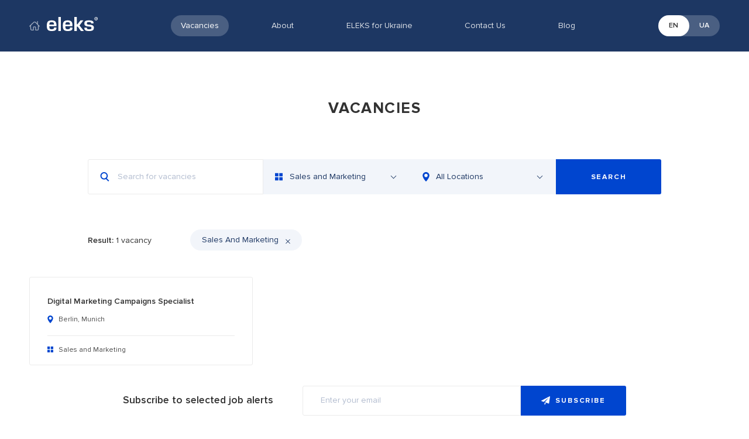

--- FILE ---
content_type: text/html; charset=UTF-8
request_url: https://careers.eleks.com/vacancies/?technology=25
body_size: 30233
content:
<!DOCTYPE html>
<html lang="en-US" class="no-js">
<head>
    <meta charset="UTF-8">
<script type="text/javascript">
/* <![CDATA[ */
var gform;gform||(document.addEventListener("gform_main_scripts_loaded",function(){gform.scriptsLoaded=!0}),document.addEventListener("gform/theme/scripts_loaded",function(){gform.themeScriptsLoaded=!0}),window.addEventListener("DOMContentLoaded",function(){gform.domLoaded=!0}),gform={domLoaded:!1,scriptsLoaded:!1,themeScriptsLoaded:!1,isFormEditor:()=>"function"==typeof InitializeEditor,callIfLoaded:function(o){return!(!gform.domLoaded||!gform.scriptsLoaded||!gform.themeScriptsLoaded&&!gform.isFormEditor()||(gform.isFormEditor()&&console.warn("The use of gform.initializeOnLoaded() is deprecated in the form editor context and will be removed in Gravity Forms 3.1."),o(),0))},initializeOnLoaded:function(o){gform.callIfLoaded(o)||(document.addEventListener("gform_main_scripts_loaded",()=>{gform.scriptsLoaded=!0,gform.callIfLoaded(o)}),document.addEventListener("gform/theme/scripts_loaded",()=>{gform.themeScriptsLoaded=!0,gform.callIfLoaded(o)}),window.addEventListener("DOMContentLoaded",()=>{gform.domLoaded=!0,gform.callIfLoaded(o)}))},hooks:{action:{},filter:{}},addAction:function(o,r,e,t){gform.addHook("action",o,r,e,t)},addFilter:function(o,r,e,t){gform.addHook("filter",o,r,e,t)},doAction:function(o){gform.doHook("action",o,arguments)},applyFilters:function(o){return gform.doHook("filter",o,arguments)},removeAction:function(o,r){gform.removeHook("action",o,r)},removeFilter:function(o,r,e){gform.removeHook("filter",o,r,e)},addHook:function(o,r,e,t,n){null==gform.hooks[o][r]&&(gform.hooks[o][r]=[]);var d=gform.hooks[o][r];null==n&&(n=r+"_"+d.length),gform.hooks[o][r].push({tag:n,callable:e,priority:t=null==t?10:t})},doHook:function(r,o,e){var t;if(e=Array.prototype.slice.call(e,1),null!=gform.hooks[r][o]&&((o=gform.hooks[r][o]).sort(function(o,r){return o.priority-r.priority}),o.forEach(function(o){"function"!=typeof(t=o.callable)&&(t=window[t]),"action"==r?t.apply(null,e):e[0]=t.apply(null,e)})),"filter"==r)return e[0]},removeHook:function(o,r,t,n){var e;null!=gform.hooks[o][r]&&(e=(e=gform.hooks[o][r]).filter(function(o,r,e){return!!(null!=n&&n!=o.tag||null!=t&&t!=o.priority)}),gform.hooks[o][r]=e)}});
/* ]]> */
</script>

    <meta name="viewport" content="width=device-width, initial-scale=1.0" />
    <title>ELEKS Vacancies: Lviv, Ternopil, Kyiv, Ivano-Frankivsk</title>
    <meta name='robots' content='index, follow, max-image-preview:large, max-snippet:-1, max-video-preview:-1' />

	<!-- This site is optimized with the Yoast SEO plugin v26.6 - https://yoast.com/wordpress/plugins/seo/ -->
	<meta name="description" content="Find ELEKS Vacancies worldwide. Our Lviv, Ternopil, Kyiv, Ivano-Frankivsk, Rzeszow, London offices are waiting for you. Join the team of professionals, innovate and succeed!" />
	<link rel="canonical" href="https://careers.eleks.com/vacancies/" />
	<meta property="og:locale" content="en_US" />
	<meta property="og:type" content="article" />
	<meta property="og:title" content="ELEKS Vacancies: Lviv, Ternopil, Kyiv, Ivano-Frankivsk" />
	<meta property="og:description" content="Find ELEKS Vacancies worldwide. Our Lviv, Ternopil, Kyiv, Ivano-Frankivsk, Rzeszow, London offices are waiting for you. Join the team of professionals, innovate and succeed!" />
	<meta property="og:url" content="https://careers.eleks.com/vacancies/" />
	<meta property="og:site_name" content="Eleks" />
	<meta property="article:modified_time" content="2025-04-30T09:19:08+00:00" />
	<meta property="og:image" content="https://careers.eleks.com/wp-content/uploads/2020/01/vacancies-slider-image-2-1.jpg" />
	<meta property="og:image:width" content="800" />
	<meta property="og:image:height" content="800" />
	<meta property="og:image:type" content="image/jpeg" />
	<meta name="twitter:card" content="summary_large_image" />
	<meta name="twitter:label1" content="Est. reading time" />
	<meta name="twitter:data1" content="1 minute" />
	<script type="application/ld+json" class="yoast-schema-graph">{"@context":"https://schema.org","@graph":[{"@type":"WebPage","@id":"https://careers.eleks.com/vacancies/","url":"https://careers.eleks.com/vacancies/","name":"ELEKS Vacancies: Lviv, Ternopil, Kyiv, Ivano-Frankivsk","isPartOf":{"@id":"https://careers.eleks.com/#website"},"primaryImageOfPage":{"@id":"https://careers.eleks.com/vacancies/#primaryimage"},"image":{"@id":"https://careers.eleks.com/vacancies/#primaryimage"},"thumbnailUrl":"https://careers.eleks.com/wp-content/uploads/2020/01/vacancies-slider-image-2-1.jpg","datePublished":"2018-01-17T13:23:09+00:00","dateModified":"2025-04-30T09:19:08+00:00","description":"Find ELEKS Vacancies worldwide. Our Lviv, Ternopil, Kyiv, Ivano-Frankivsk, Rzeszow, London offices are waiting for you. Join the team of professionals, innovate and succeed!","breadcrumb":{"@id":"https://careers.eleks.com/vacancies/#breadcrumb"},"inLanguage":"en-US","potentialAction":[{"@type":"ReadAction","target":["https://careers.eleks.com/vacancies/"]}]},{"@type":"ImageObject","inLanguage":"en-US","@id":"https://careers.eleks.com/vacancies/#primaryimage","url":"https://careers.eleks.com/wp-content/uploads/2020/01/vacancies-slider-image-2-1.jpg","contentUrl":"https://careers.eleks.com/wp-content/uploads/2020/01/vacancies-slider-image-2-1.jpg","width":800,"height":800,"caption":"Interview"},{"@type":"BreadcrumbList","@id":"https://careers.eleks.com/vacancies/#breadcrumb","itemListElement":[{"@type":"ListItem","position":1,"name":"Home","item":"https://careers.eleks.com/"},{"@type":"ListItem","position":2,"name":"Vacancies"}]},{"@type":"WebSite","@id":"https://careers.eleks.com/#website","url":"https://careers.eleks.com/","name":"Eleks","description":"Careers","publisher":{"@id":"https://careers.eleks.com/#organization"},"potentialAction":[{"@type":"SearchAction","target":{"@type":"EntryPoint","urlTemplate":"https://careers.eleks.com/?s={search_term_string}"},"query-input":{"@type":"PropertyValueSpecification","valueRequired":true,"valueName":"search_term_string"}}],"inLanguage":"en-US"},{"@type":"Organization","@id":"https://careers.eleks.com/#organization","name":"Eleks","url":"https://careers.eleks.com/","logo":{"@type":"ImageObject","inLanguage":"en-US","@id":"https://careers.eleks.com/#/schema/logo/image/","url":"https://careers.eleks.com/wp-content/uploads/2018/07/favicon.png","contentUrl":"https://careers.eleks.com/wp-content/uploads/2018/07/favicon.png","width":512,"height":512,"caption":"Eleks"},"image":{"@id":"https://careers.eleks.com/#/schema/logo/image/"}}]}</script>
	<!-- / Yoast SEO plugin. -->


<style id='wp-img-auto-sizes-contain-inline-css' type='text/css'>
img:is([sizes=auto i],[sizes^="auto," i]){contain-intrinsic-size:3000px 1500px}
/*# sourceURL=wp-img-auto-sizes-contain-inline-css */
</style>
<style id='classic-theme-styles-inline-css' type='text/css'>
/*! This file is auto-generated */
.wp-block-button__link{color:#fff;background-color:#32373c;border-radius:9999px;box-shadow:none;text-decoration:none;padding:calc(.667em + 2px) calc(1.333em + 2px);font-size:1.125em}.wp-block-file__button{background:#32373c;color:#fff;text-decoration:none}
/*# sourceURL=/wp-includes/css/classic-themes.min.css */
</style>
<link rel='stylesheet' id='quiz-maker-css' href='https://careers.eleks.com/wp-content/plugins/quiz-maker/public/css/quiz-maker-public.css?ver=21.8.3.100' type='text/css' media='all' />
<link rel='stylesheet' id='selectric_css-css' href='https://careers.eleks.com/wp-content/themes/eleks-careers/front-end/libs/selectric/public/selectric.css' type='text/css' media='' />
<link rel='stylesheet' id='owl-carousel_css-css' href='https://careers.eleks.com/wp-content/themes/eleks-careers/front-end/libs/owl.carousel/dist/assets/owl.carousel.min.css' type='text/css' media='' />
<link rel='stylesheet' id='owl-carousel-theme_css-css' href='https://careers.eleks.com/wp-content/themes/eleks-careers/front-end/libs/owl.carousel/dist/assets/owl.theme.default.min.css' type='text/css' media='' />
<link rel='stylesheet' id='main_style-css' href='https://careers.eleks.com/wp-content/themes/eleks-careers/css/style.min.css?ver=1.0.5' type='text/css' media='' />
<script type="text/javascript" id="wpml-cookie-js-extra">
/* <![CDATA[ */
var wpml_cookies = {"wp-wpml_current_language":{"value":"en","expires":1,"path":"/"}};
var wpml_cookies = {"wp-wpml_current_language":{"value":"en","expires":1,"path":"/"}};
//# sourceURL=wpml-cookie-js-extra
/* ]]> */
</script>
<script type="text/javascript" src="https://careers.eleks.com/wp-content/plugins/sitepress-multilingual-cms/res/js/cookies/language-cookie.js?ver=486900" id="wpml-cookie-js" defer="defer" data-wp-strategy="defer"></script>
<script type="text/javascript" src="https://careers.eleks.com/wp-content/themes/eleks-careers/js/page-vacancies.min.js?ver=1.0.5" id="page_vacancies_js-js"></script>
<link rel="https://api.w.org/" href="https://careers.eleks.com/wp-json/" /><link rel="alternate" title="JSON" type="application/json" href="https://careers.eleks.com/wp-json/wp/v2/pages/34" /><link rel="EditURI" type="application/rsd+xml" title="RSD" href="https://careers.eleks.com/xmlrpc.php?rsd" />

<link rel='shortlink' href='https://careers.eleks.com/?p=34' />
<meta name="generator" content="WPML ver:4.8.6 stt:1,66;" />
<script type="text/javascript">
(function(url){
	if(/(?:Chrome\/26\.0\.1410\.63 Safari\/537\.31|WordfenceTestMonBot)/.test(navigator.userAgent)){ return; }
	var addEvent = function(evt, handler) {
		if (window.addEventListener) {
			document.addEventListener(evt, handler, false);
		} else if (window.attachEvent) {
			document.attachEvent('on' + evt, handler);
		}
	};
	var removeEvent = function(evt, handler) {
		if (window.removeEventListener) {
			document.removeEventListener(evt, handler, false);
		} else if (window.detachEvent) {
			document.detachEvent('on' + evt, handler);
		}
	};
	var evts = 'contextmenu dblclick drag dragend dragenter dragleave dragover dragstart drop keydown keypress keyup mousedown mousemove mouseout mouseover mouseup mousewheel scroll'.split(' ');
	var logHuman = function() {
		if (window.wfLogHumanRan) { return; }
		window.wfLogHumanRan = true;
		var wfscr = document.createElement('script');
		wfscr.type = 'text/javascript';
		wfscr.async = true;
		wfscr.src = url + '&r=' + Math.random();
		(document.getElementsByTagName('head')[0]||document.getElementsByTagName('body')[0]).appendChild(wfscr);
		for (var i = 0; i < evts.length; i++) {
			removeEvent(evts[i], logHuman);
		}
	};
	for (var i = 0; i < evts.length; i++) {
		addEvent(evts[i], logHuman);
	}
})('//careers.eleks.com/?wordfence_lh=1&hid=81B2DC34D124EF4524BC3FB6C7A7B01D');
</script>    <style>
        img, video, iframe {max-width: 100%;}
    </style>
    <script>
      (function () {
        // Унікальний параметр для уникнення кешу
        var unixstamp = String(Math.floor(Date.now() / 1000)) + String(Math.floor(Math.random() * (9999 - 1000)) + 1000);

        // AJAX-запит на WordPress (отримання IP)
        var userIpRequest = new XMLHttpRequest();
        userIpRequest.open('GET', 'https://careers.eleks.com/wp-admin/' + '/admin-ajax.php?action=getusip&v=' + unixstamp);

        userIpRequest.onload = function () {
          if (userIpRequest.status >= 200 && userIpRequest.status < 400) {
            var userIpResponse;
            try {
              userIpResponse = JSON.parse(userIpRequest.responseText);
            } catch (e) {
              console.error("❌ Помилка парсингу відповіді getusip:", e);
              return;
            }

            var user_ip = userIpResponse && userIpResponse['user_ip_address'] ? userIpResponse['user_ip_address'] : null;

            if (!user_ip) {
              console.warn("⚠️ IP-адреса не отримана");
              return;
            }

            // Другий запит: визначення міста по IP
            var userCityRequest = new XMLHttpRequest();
            userCityRequest.open('GET', 'https://pro.ip-api.com/json/' + user_ip + '?key=sflCZayZsoUbCHd');

            userCityRequest.onload = function () {
              if (userCityRequest.status >= 200 && userCityRequest.status < 400) {
                var userCityResponse;
                try {
                  userCityResponse = JSON.parse(userCityRequest.responseText);
                } catch (e) {
                  console.error("❌ Помилка парсингу відповіді ip-api:", e);
                  return;
                }

                var userCity = (userCityResponse && userCityResponse.city && userCityResponse.city.length > 0)
                  ? userCityResponse.city
                  : 'default';

                document.cookie = "userCity=" + encodeURIComponent(userCity) + "; path=/";
              } else {
                console.warn("⚠️ userCityRequest невдалий, статус:", userCityRequest.status);
              }
            };

            userCityRequest.onerror = function () {
              console.error("❌ Помилка мережі під час userCityRequest");
            };

            userCityRequest.send();
          } else {
            console.warn("⚠️ userIpRequest невдалий, статус:", userIpRequest.status);
          }
        };

        userIpRequest.onerror = function () {
          console.error("❌ Помилка мережі під час userIpRequest");
        };

        userIpRequest.send();
      })();
    </script>

<link rel="preload" href="https://careers.eleks.com/wp-content/themes/eleks-careers/fonts/ProximaNova/ProximaNova-Regular.woff2" as="font" type="font/woff2" crossorigin>
<link rel="preload" href="https://careers.eleks.com/wp-content/themes/eleks-careers/fonts/ProximaNova/ProximaNova-Semibold.woff2" as="font" type="font/woff2" crossorigin>
<link rel="preload" href="https://careers.eleks.com/wp-content/themes/eleks-careers/fonts/ProximaNova/ProximaNova-Bold.woff2" as="font" type="font/woff2" crossorigin>
<link rel="icon" href="https://careers.eleks.com/wp-content/uploads/2018/07/cropped-favicon-32x32.png" sizes="32x32" />
<link rel="icon" href="https://careers.eleks.com/wp-content/uploads/2018/07/cropped-favicon-192x192.png" sizes="192x192" />
<link rel="apple-touch-icon" href="https://careers.eleks.com/wp-content/uploads/2018/07/cropped-favicon-180x180.png" />
<meta name="msapplication-TileImage" content="https://careers.eleks.com/wp-content/uploads/2018/07/cropped-favicon-270x270.png" />
    <!-- Google Tag Manager -->
    <script>(function(w,d,s,l,i){w[l]=w[l]||[];w[l].push({'gtm.start':
            new Date().getTime(),event:'gtm.js'});var f=d.getElementsByTagName(s)[0],
            j=d.createElement(s),dl=l!='dataLayer'?'&l='+l:'';j.async=true;j.src=
            'https://www.googletagmanager.com/gtm.js?id='+i+dl;f.parentNode.insertBefore(j,f);
        })(window,document,'script','dataLayer','GTM-MPMRKTR');</script>
    <!-- End Google Tag Manager -->
    <link rel="shortcut icon" href="https://careers.eleks.com/wp-content/themes/eleks-careers/favicon.ico">
    <!-- Markup (JSON-LD) structured in schema.org START -->
    <script type="application/ld+json">
    {
        "@context": "http://schema.org",
        "@type": "Organization",
        "name": "ELEKS",
        "url": "https://careers.eleks.com",
        "logo": "https://careers.eleks.com/wp-content/uploads/2018/03/eleks-logo-blue.png",
        "sameAs": [
            "http://www.facebook.com/ELEKS.Software",
            "https://twitter.com/ELEKSSoftware",
            "https://www.instagram.com/elekssoftware/?hl=en",
            "https://www.youtube.com/user/ELEKSsoftware",
            "http://www.linkedin.com/company/13412?trk=NUS_CMPY_TWIT"
        ]
    }
    </script>
    <script type="application/ld+json">
    {
        "@context": "http://schema.org",
        "@type": "SiteNavigationElement",
        "name": [
            "Vacancies",
            "About",
            "Benefits",
            "University",
            "Contact Us"
        ],
        "url": [
            "https://careers.eleks.com/vacancies/",
            "https://careers.eleks.com/about/",
            "https://careers.eleks.com/benefits/",
            "https://careers.eleks.com/university/",
            "https://careers.eleks.com/contact-us/"
        ]
    }
    </script>
    <script type="application/ld+json">
    {
        "@context": "http://schema.org",
        "@type": "WebSite",
        "name": "ELEKS",
        "alternateName": "ELEKS - Enterprise Software Development",
        "url": "https://careers.eleks.com"
    }
    </script>
    <!-- Markup (JSON-LD) structured in schema.org END -->
<style id='global-styles-inline-css' type='text/css'>
:root{--wp--preset--aspect-ratio--square: 1;--wp--preset--aspect-ratio--4-3: 4/3;--wp--preset--aspect-ratio--3-4: 3/4;--wp--preset--aspect-ratio--3-2: 3/2;--wp--preset--aspect-ratio--2-3: 2/3;--wp--preset--aspect-ratio--16-9: 16/9;--wp--preset--aspect-ratio--9-16: 9/16;--wp--preset--color--black: #000000;--wp--preset--color--cyan-bluish-gray: #abb8c3;--wp--preset--color--white: #ffffff;--wp--preset--color--pale-pink: #f78da7;--wp--preset--color--vivid-red: #cf2e2e;--wp--preset--color--luminous-vivid-orange: #ff6900;--wp--preset--color--luminous-vivid-amber: #fcb900;--wp--preset--color--light-green-cyan: #7bdcb5;--wp--preset--color--vivid-green-cyan: #00d084;--wp--preset--color--pale-cyan-blue: #8ed1fc;--wp--preset--color--vivid-cyan-blue: #0693e3;--wp--preset--color--vivid-purple: #9b51e0;--wp--preset--gradient--vivid-cyan-blue-to-vivid-purple: linear-gradient(135deg,rgb(6,147,227) 0%,rgb(155,81,224) 100%);--wp--preset--gradient--light-green-cyan-to-vivid-green-cyan: linear-gradient(135deg,rgb(122,220,180) 0%,rgb(0,208,130) 100%);--wp--preset--gradient--luminous-vivid-amber-to-luminous-vivid-orange: linear-gradient(135deg,rgb(252,185,0) 0%,rgb(255,105,0) 100%);--wp--preset--gradient--luminous-vivid-orange-to-vivid-red: linear-gradient(135deg,rgb(255,105,0) 0%,rgb(207,46,46) 100%);--wp--preset--gradient--very-light-gray-to-cyan-bluish-gray: linear-gradient(135deg,rgb(238,238,238) 0%,rgb(169,184,195) 100%);--wp--preset--gradient--cool-to-warm-spectrum: linear-gradient(135deg,rgb(74,234,220) 0%,rgb(151,120,209) 20%,rgb(207,42,186) 40%,rgb(238,44,130) 60%,rgb(251,105,98) 80%,rgb(254,248,76) 100%);--wp--preset--gradient--blush-light-purple: linear-gradient(135deg,rgb(255,206,236) 0%,rgb(152,150,240) 100%);--wp--preset--gradient--blush-bordeaux: linear-gradient(135deg,rgb(254,205,165) 0%,rgb(254,45,45) 50%,rgb(107,0,62) 100%);--wp--preset--gradient--luminous-dusk: linear-gradient(135deg,rgb(255,203,112) 0%,rgb(199,81,192) 50%,rgb(65,88,208) 100%);--wp--preset--gradient--pale-ocean: linear-gradient(135deg,rgb(255,245,203) 0%,rgb(182,227,212) 50%,rgb(51,167,181) 100%);--wp--preset--gradient--electric-grass: linear-gradient(135deg,rgb(202,248,128) 0%,rgb(113,206,126) 100%);--wp--preset--gradient--midnight: linear-gradient(135deg,rgb(2,3,129) 0%,rgb(40,116,252) 100%);--wp--preset--font-size--small: 13px;--wp--preset--font-size--medium: 20px;--wp--preset--font-size--large: 36px;--wp--preset--font-size--x-large: 42px;--wp--preset--spacing--20: 0.44rem;--wp--preset--spacing--30: 0.67rem;--wp--preset--spacing--40: 1rem;--wp--preset--spacing--50: 1.5rem;--wp--preset--spacing--60: 2.25rem;--wp--preset--spacing--70: 3.38rem;--wp--preset--spacing--80: 5.06rem;--wp--preset--shadow--natural: 6px 6px 9px rgba(0, 0, 0, 0.2);--wp--preset--shadow--deep: 12px 12px 50px rgba(0, 0, 0, 0.4);--wp--preset--shadow--sharp: 6px 6px 0px rgba(0, 0, 0, 0.2);--wp--preset--shadow--outlined: 6px 6px 0px -3px rgb(255, 255, 255), 6px 6px rgb(0, 0, 0);--wp--preset--shadow--crisp: 6px 6px 0px rgb(0, 0, 0);}:where(.is-layout-flex){gap: 0.5em;}:where(.is-layout-grid){gap: 0.5em;}body .is-layout-flex{display: flex;}.is-layout-flex{flex-wrap: wrap;align-items: center;}.is-layout-flex > :is(*, div){margin: 0;}body .is-layout-grid{display: grid;}.is-layout-grid > :is(*, div){margin: 0;}:where(.wp-block-columns.is-layout-flex){gap: 2em;}:where(.wp-block-columns.is-layout-grid){gap: 2em;}:where(.wp-block-post-template.is-layout-flex){gap: 1.25em;}:where(.wp-block-post-template.is-layout-grid){gap: 1.25em;}.has-black-color{color: var(--wp--preset--color--black) !important;}.has-cyan-bluish-gray-color{color: var(--wp--preset--color--cyan-bluish-gray) !important;}.has-white-color{color: var(--wp--preset--color--white) !important;}.has-pale-pink-color{color: var(--wp--preset--color--pale-pink) !important;}.has-vivid-red-color{color: var(--wp--preset--color--vivid-red) !important;}.has-luminous-vivid-orange-color{color: var(--wp--preset--color--luminous-vivid-orange) !important;}.has-luminous-vivid-amber-color{color: var(--wp--preset--color--luminous-vivid-amber) !important;}.has-light-green-cyan-color{color: var(--wp--preset--color--light-green-cyan) !important;}.has-vivid-green-cyan-color{color: var(--wp--preset--color--vivid-green-cyan) !important;}.has-pale-cyan-blue-color{color: var(--wp--preset--color--pale-cyan-blue) !important;}.has-vivid-cyan-blue-color{color: var(--wp--preset--color--vivid-cyan-blue) !important;}.has-vivid-purple-color{color: var(--wp--preset--color--vivid-purple) !important;}.has-black-background-color{background-color: var(--wp--preset--color--black) !important;}.has-cyan-bluish-gray-background-color{background-color: var(--wp--preset--color--cyan-bluish-gray) !important;}.has-white-background-color{background-color: var(--wp--preset--color--white) !important;}.has-pale-pink-background-color{background-color: var(--wp--preset--color--pale-pink) !important;}.has-vivid-red-background-color{background-color: var(--wp--preset--color--vivid-red) !important;}.has-luminous-vivid-orange-background-color{background-color: var(--wp--preset--color--luminous-vivid-orange) !important;}.has-luminous-vivid-amber-background-color{background-color: var(--wp--preset--color--luminous-vivid-amber) !important;}.has-light-green-cyan-background-color{background-color: var(--wp--preset--color--light-green-cyan) !important;}.has-vivid-green-cyan-background-color{background-color: var(--wp--preset--color--vivid-green-cyan) !important;}.has-pale-cyan-blue-background-color{background-color: var(--wp--preset--color--pale-cyan-blue) !important;}.has-vivid-cyan-blue-background-color{background-color: var(--wp--preset--color--vivid-cyan-blue) !important;}.has-vivid-purple-background-color{background-color: var(--wp--preset--color--vivid-purple) !important;}.has-black-border-color{border-color: var(--wp--preset--color--black) !important;}.has-cyan-bluish-gray-border-color{border-color: var(--wp--preset--color--cyan-bluish-gray) !important;}.has-white-border-color{border-color: var(--wp--preset--color--white) !important;}.has-pale-pink-border-color{border-color: var(--wp--preset--color--pale-pink) !important;}.has-vivid-red-border-color{border-color: var(--wp--preset--color--vivid-red) !important;}.has-luminous-vivid-orange-border-color{border-color: var(--wp--preset--color--luminous-vivid-orange) !important;}.has-luminous-vivid-amber-border-color{border-color: var(--wp--preset--color--luminous-vivid-amber) !important;}.has-light-green-cyan-border-color{border-color: var(--wp--preset--color--light-green-cyan) !important;}.has-vivid-green-cyan-border-color{border-color: var(--wp--preset--color--vivid-green-cyan) !important;}.has-pale-cyan-blue-border-color{border-color: var(--wp--preset--color--pale-cyan-blue) !important;}.has-vivid-cyan-blue-border-color{border-color: var(--wp--preset--color--vivid-cyan-blue) !important;}.has-vivid-purple-border-color{border-color: var(--wp--preset--color--vivid-purple) !important;}.has-vivid-cyan-blue-to-vivid-purple-gradient-background{background: var(--wp--preset--gradient--vivid-cyan-blue-to-vivid-purple) !important;}.has-light-green-cyan-to-vivid-green-cyan-gradient-background{background: var(--wp--preset--gradient--light-green-cyan-to-vivid-green-cyan) !important;}.has-luminous-vivid-amber-to-luminous-vivid-orange-gradient-background{background: var(--wp--preset--gradient--luminous-vivid-amber-to-luminous-vivid-orange) !important;}.has-luminous-vivid-orange-to-vivid-red-gradient-background{background: var(--wp--preset--gradient--luminous-vivid-orange-to-vivid-red) !important;}.has-very-light-gray-to-cyan-bluish-gray-gradient-background{background: var(--wp--preset--gradient--very-light-gray-to-cyan-bluish-gray) !important;}.has-cool-to-warm-spectrum-gradient-background{background: var(--wp--preset--gradient--cool-to-warm-spectrum) !important;}.has-blush-light-purple-gradient-background{background: var(--wp--preset--gradient--blush-light-purple) !important;}.has-blush-bordeaux-gradient-background{background: var(--wp--preset--gradient--blush-bordeaux) !important;}.has-luminous-dusk-gradient-background{background: var(--wp--preset--gradient--luminous-dusk) !important;}.has-pale-ocean-gradient-background{background: var(--wp--preset--gradient--pale-ocean) !important;}.has-electric-grass-gradient-background{background: var(--wp--preset--gradient--electric-grass) !important;}.has-midnight-gradient-background{background: var(--wp--preset--gradient--midnight) !important;}.has-small-font-size{font-size: var(--wp--preset--font-size--small) !important;}.has-medium-font-size{font-size: var(--wp--preset--font-size--medium) !important;}.has-large-font-size{font-size: var(--wp--preset--font-size--large) !important;}.has-x-large-font-size{font-size: var(--wp--preset--font-size--x-large) !important;}
/*# sourceURL=global-styles-inline-css */
</style>
<link rel='stylesheet' id='gforms_reset_css-css' href='https://careers.eleks.com/wp-content/plugins/gravityforms/legacy/css/formreset.min.css?ver=2.9.24' type='text/css' media='all' />
<link rel='stylesheet' id='gforms_formsmain_css-css' href='https://careers.eleks.com/wp-content/plugins/gravityforms/legacy/css/formsmain.min.css?ver=2.9.24' type='text/css' media='all' />
<link rel='stylesheet' id='gforms_ready_class_css-css' href='https://careers.eleks.com/wp-content/plugins/gravityforms/legacy/css/readyclass.min.css?ver=2.9.24' type='text/css' media='all' />
<link rel='stylesheet' id='gforms_browsers_css-css' href='https://careers.eleks.com/wp-content/plugins/gravityforms/legacy/css/browsers.min.css?ver=2.9.24' type='text/css' media='all' />
</head>
<body class="wp-singular page-template page-template-page-vacancies page-template-page-vacancies-php page page-id-34 wp-theme-eleks-careers chrome osx">
<!-- Google Tag Manager (noscript) -->
<noscript><iframe src="https://www.googletagmanager.com/ns.html?id=GTM-MPMRKTR"
                  height="0" width="0" style="display:none;visibility:hidden"></iframe></noscript>
<!-- End Google Tag Manager (noscript) -->

<header class="header">
    <div class="container">
        <div class="header-inner">
            <div class="header__left-part">
                                <a class="header__eleks-link" href="https://eleks.com/" target="_blank" rel="noopener">
                    <svg class="header__eleks-img" width="24" height="22" viewBox="0 0 24 22" fill="none" xmlns="http://www.w3.org/2000/svg">
                        <path fill-rule="evenodd" clip-rule="evenodd" d="M18.8073 0C19.2827 0 19.6681 0.382879 19.6681 0.855183V7.24396C19.9132 7.50208 20.1544 7.7742 20.3824 8.03149L20.387 8.03669C20.7025 8.3926 20.9929 8.72 21.2725 8.99783C21.7446 9.46691 22.2001 9.93358 22.6185 10.3632C22.6525 10.3981 22.6863 10.4328 22.7198 10.4672C23.1002 10.858 23.4453 11.2124 23.7479 11.5131C24.084 11.847 24.084 12.3885 23.7479 12.7225C23.4117 13.0565 22.8667 13.0565 22.5306 12.7225C22.2283 12.4222 21.8871 12.0721 21.5246 11.6997V18.6855C21.5246 19.6551 21.3731 20.5737 20.731 21.2115C20.089 21.8494 19.1644 22 18.1885 22H14.4754C14 22 13.6146 21.6171 13.6146 21.1448V15.1361C13.6146 14.8269 13.5747 14.6725 13.5466 14.6053C13.5381 14.5849 13.5317 14.575 13.5293 14.5715C13.5286 14.5711 13.5275 14.5704 13.5259 14.5695C13.5048 14.5574 13.4319 14.5258 13.2431 14.5054C13.0543 14.485 12.8226 14.4821 12.5063 14.4821H11.4937C11.18 14.4821 10.9287 14.4838 10.716 14.4988C10.5185 14.5127 10.4005 14.5356 10.3326 14.5573C10.3306 14.5761 10.3291 14.601 10.3291 14.633V21.1448C10.3291 21.6171 9.94374 22 9.46836 22H5.81153C4.67526 22 3.80059 21.6128 3.23284 20.9129C2.69173 20.2459 2.52615 19.4128 2.52615 18.6855C2.52615 18.4876 2.51546 18.0975 2.5011 17.5739C2.46334 16.1969 2.40029 13.8971 2.44006 11.7466C2.35999 11.8273 2.28125 11.9068 2.20392 11.9848C1.94179 12.2493 1.69589 12.4975 1.46941 12.7225C1.13326 13.0565 0.588258 13.0565 0.252111 12.7225C-0.0840368 12.3885 -0.0840369 11.847 0.252111 11.5131C0.461824 11.3047 0.698526 11.0659 0.95531 10.8068C1.4982 10.2591 2.13085 9.62079 2.788 8.98831C4.79286 7.0587 7.204 4.63203 8.52734 3.30016C8.90977 2.91527 9.20135 2.62181 9.36604 2.45819C10.9399 0.894549 13.5102 0.894549 15.084 2.45819C15.2858 2.65866 15.6495 3.04832 16.1088 3.54046C16.3052 3.75092 16.5191 3.98011 16.7453 4.22128C17.1123 4.61246 17.5179 5.04196 17.9466 5.48827V0.855183C17.9466 0.382879 18.3319 0 18.8073 0ZM4.22529 9.9858C4.08433 12.4309 4.16987 15.576 4.21957 17.4033C4.23545 17.9872 4.24767 18.4365 4.24767 18.6855C4.24767 19.1878 4.36614 19.5844 4.5732 19.8396C4.75362 20.062 5.09127 20.2896 5.81153 20.2896H8.6076V14.633C8.6076 14.2778 8.67859 13.9119 8.8921 13.5901C9.11074 13.2606 9.41786 13.0688 9.71961 12.9585C10.0071 12.8534 10.315 12.8124 10.5942 12.7927C10.8772 12.7728 11.1885 12.7717 11.4937 12.7717H12.5063C12.8089 12.7717 13.1328 12.773 13.4292 12.805C13.7256 12.8371 14.0676 12.906 14.3841 13.0868C15.1222 13.5085 15.3361 14.2845 15.3361 15.1361V20.2896H18.1885C19.0691 20.2896 19.3822 20.1328 19.5137 20.0021C19.6452 19.8715 19.8031 19.5603 19.8031 18.6855V9.94862C19.5671 9.69963 19.333 9.43557 19.1101 9.18401L19.095 9.16699C18.7802 8.81179 18.4858 8.48028 18.1987 8.19505C17.2133 7.21603 16.2592 6.21163 15.486 5.38738C15.238 5.12301 15.0112 4.88001 14.8087 4.6631C14.3692 4.19212 14.0445 3.84417 13.8667 3.6676C12.9652 2.7719 11.4849 2.7719 10.5833 3.6676C10.4268 3.82316 10.1442 4.10759 9.77087 4.4833C8.50556 5.7568 6.19827 8.07901 4.22529 9.9858ZM10.3414 14.5093C10.3414 14.5093 10.3412 14.5099 10.3408 14.511L10.3414 14.5093Z"/>
                    </svg>
                    <span>
                        Go to main site                    </span>
                </a>
                <a class="header__home-link" href="https://careers.eleks.com" aria-label="Logo">
                    <svg class="header__logo" xmlns="http://www.w3.org/2000/svg" width="87" height="24" viewBox="0 0 80 22">
                        <path fill="#ffffff" fill-rule="evenodd" d="M77.084 0l-.261.037-.225.075-.261.112-.225.074-.224.15-.187.149-.187.186-.187.186-.15.187-.111.224-.113.223-.112.261-.075.224-.037.261V2.908l.037.261.075.262.112.223.113.224.112.224.15.186.186.187.187.186.187.15.224.148.225.112.261.075.225.074.261.038h.56l.263-.038.224-.074.262-.075.224-.112.224-.149.187-.149.187-.15.187-.186.15-.186.112-.224.112-.223.112-.224.037-.261.075-.261v-.634l-.075-.261-.037-.224-.112-.26-.112-.225-.112-.223-.15-.187-.187-.186-.187-.15-.187-.149-.224-.149-.224-.112-.262-.074-.224-.075L77.645 0h-.56zm-.112 4.624l-.411-.112-.337-.187-.299-.26-.261-.299-.187-.335-.112-.41-.038-.41.038-.411.112-.373.187-.335.261-.299.3-.26.336-.187.411-.112.411-.037.412.037.373.112.337.186.299.261.262.299.186.335.113.41.037.41-.037.41-.113.374-.186.335-.262.298-.3.261-.336.187-.373.112-.412.037-.411-.037zM43.252 0v21.963h3.814v-6.824h1.495l5.01 6.824h4.672l-6.916-8.614 6.056-8.054h-4.486l-4.71 6.078h-1.121V0h-3.814zM18.168 21.963h3.888V0h-3.888v21.963zM76.224 1.23v2.833h.599V2.908h.56l.636 1.156h.673l-.71-1.193.186-.037.15-.037.15-.038.112-.074.074-.112.075-.15.038-.148v-.187l-.038-.26-.037-.187-.112-.15-.113-.111-.186-.075-.187-.037-.45-.037h-1.42zm.599.447h.71l.262.037.186.038.075.037.075.074.037.075v.075l-.037.223-.037.075-.038.074-.187.038-.187.037h-.86v-.783zM65.346 5.332h-.748l-.71.075-.673.074-.635.112-.599.15-.523.186-.486.26-.449.262-.41.335-.337.41-.262.448-.224.485-.15.596-.112.634v1.38l.112.634.112.522.225.485.224.447.336.373.337.336.411.298.486.224.486.223.598.187.598.149.673.112.71.112.748.074.823.075 1.121.074.935.112.747.15.3.111.261.112.224.15.187.148.15.15.112.186.075.186.075.224.037.224V17.376l-.037.261-.038.224-.075.224-.112.223-.15.187-.149.15-.15.148-.224.15-.224.111-.262.075-.261.074-.673.075-.785.037h-1.906l-.599-.112-.224-.074-.262-.075-.187-.112-.187-.149-.15-.149-.111-.186-.113-.224-.112-.261-.037-.261-.075-.298-.037-.746h-3.963v1.267l.038.373.037.373.112.299.075.335.15.261.149.261.15.261.186.224.187.224.187.186.224.15.524.298.523.26.598.187.598.15.636.074.636.074.672.038.673.037h2.056l.748-.037.71-.038.71-.111.636-.112.598-.15.524-.223.523-.261.449-.299.41-.372.375-.448.261-.485.262-.596.15-.634.112-.746.037-.82-.037-.597-.112-.56-.15-.521-.224-.448-.262-.41-.336-.373-.374-.298-.411-.298-.45-.224-.522-.224-.524-.149-.598-.15-.598-.11-.636-.113-1.308-.112-1.308-.112-1.047-.111-.785-.15-.3-.111-.224-.075-.224-.112-.15-.149-.149-.112-.075-.186-.074-.15-.038-.223-.037-.448.037-.559.038-.261.037-.224.075-.186.074-.187.15-.149.15-.149.186-.112.187-.074.262-.075.3-.074.747-.075.934-.037.972.037.748.075.299.074.3.075.223.112.225.111.187.112.15.15.111.149.075.186.075.224.037.223.038.523h3.738l.075-.709-.038-.336-.037-.335-.037-.336-.075-.298-.112-.261-.113-.261-.15-.224-.149-.224-.186-.186-.187-.186-.449-.336-.486-.261-.523-.224-.561-.186-.56-.112-.599-.112-.636-.037-1.196-.075-1.196-.037-.785.037zm-33.645 0l-.897.075-.86.149-.748.186-.673.261-.336.15-.3.186-.298.186-.262.187-.224.224-.224.223-.225.261-.224.299-.15.298-.186.298-.3.671-.224.783-.187.858-.112.932-.075 1.007-.037 1.119.037 1.118.075 1.007.112.97.187.82.224.783.262.671.187.299.187.298.187.26.224.262.224.26.225.187.261.224.3.187.299.149.299.149.71.26.748.187.86.15.897.074H33.533l.785-.037.747-.038.71-.074.674-.112.635-.186.598-.187.524-.224.486-.298.41-.336.375-.372.299-.448.224-.522.187-.597.112-.633.038-.746v-.597H36.41v.671l-.037.299-.075.298-.112.224-.112.223-.15.15-.187.186-.224.112-.224.112-.3.112-.298.074-.337.075-.747.037-.898.037h-.486l-.448-.037-.411-.074-.374-.075-.337-.15-.299-.148-.224-.187-.224-.26-.187-.3-.15-.335-.15-.41-.112-.447-.074-.485-.038-.597-.037-.634v-.708h11.178v-1.081l-.038-1.007-.075-.932-.112-.895-.187-.783-.224-.709-.3-.671-.373-.56-.187-.298-.224-.223-.224-.261-.262-.187-.262-.224-.299-.186-.598-.298-.71-.261-.748-.224-.86-.15-.934-.074-1.01-.037-1.009.037zm-2.542 6.115l.037-.484.075-.448.075-.373.112-.373.112-.298.187-.26.187-.262.224-.186.262-.187.299-.149.3-.112.373-.074.411-.075.449-.037h.972l.448.037.412.075.373.074.337.112.299.15.262.186.261.186.187.261.187.261.112.298.112.373.113.373.037.448.037.484v.485H29.16v-.485zM6.542 5.332l-.897.075-.86.149-.748.186-.71.261-.299.15-.299.186-.3.186-.26.187-.262.224-.225.223-.224.261-.187.299-.187.298-.15.298-.298.671-.225.783-.187.858-.112.932-.075 1.007L0 13.685l.037 1.118.038 1.007.15.97.149.82.224.783.3.671.149.299.187.298.224.26.187.262.224.26.262.187.262.224.261.187.3.149.336.149.672.26.786.187.822.15.935.074h1.831l.786-.037.785-.038.71-.074.673-.112.635-.186.561-.187.523-.224.486-.298.449-.336.336-.372.3-.448.261-.522.15-.597.112-.633.037-.746v-.597h-3.888v.671l-.037.299-.075.298-.112.224-.112.223-.187.15-.187.186-.187.112-.262.112-.261.112-.3.074-.336.075-.785.037-.86.037h-.486l-.486-.037-.41-.074-.337-.075-.337-.15-.299-.148-.261-.187-.225-.26-.187-.3-.15-.335-.111-.41-.112-.447-.075-.485-.038-.597L4 15.064v-.708h11.14v-2.088l-.075-.932-.15-.895-.149-.783-.261-.709-.3-.671-.336-.56-.187-.298-.224-.223-.224-.261-.262-.187-.262-.224-.299-.186-.598-.298-.71-.261-.785-.224-.823-.15-.934-.074-1.01-.037-1.009.037zM4 11.447l.037-.484.038-.448.112-.373.075-.373.15-.298.149-.26.187-.262.224-.186.262-.187.299-.149.336-.112.374-.074.411-.075.449-.037h.972l.448.037.412.075.373.074.337.112.299.15.262.186.224.186.224.261.15.261.15.298.111.373.075.373.075.448.037.484v.485H4v-.485z"></path>
                    </svg>
                </a>
            </div>

                            <div class="menu-main-menu-container"><ul id="top-menu" class="menu"><li id="menu-item-38" class="menu-item menu-item-type-post_type menu-item-object-page current-menu-item page_item page-item-34 current_page_item menu-item-38"><a href="https://careers.eleks.com/vacancies/" aria-current="page">Vacancies</a></li>
<li id="menu-item-3085" class="menu-item menu-item-type-post_type menu-item-object-page menu-item-3085"><a href="https://careers.eleks.com/about/">About</a></li>
<li id="menu-item-9151" class="menu-item menu-item-type-post_type menu-item-object-page menu-item-9151"><a href="https://careers.eleks.com/eleks-for-ukraine/">ELEKS for Ukraine</a></li>
<li id="menu-item-157" class="menu-item menu-item-type-post_type menu-item-object-page menu-item-157"><a href="https://careers.eleks.com/contact-us/">Contact Us</a></li>
<li id="menu-item-12418" class="menu-item menu-item-type-post_type menu-item-object-page menu-item-12418"><a href="https://careers.eleks.com/blog/">Blog</a></li>
</ul></div>                        <div class="lang"><span class='lang__item lang__item--active' data-text-mobile='English'>en</span><a class='lang__item' href='https://careers.eleks.com/ua/vacancies/' data-text-mobile='Ukrainian'>ua</a><div class="lang__marker"></div></div>            <div class="hide_show_menu"></div>
        </div>
    </div>
</header>
<div class="header-stack"></div>
<section class="block block--p-b-0">
    <div class="container">
        <h1 class="title text--center">
            vacancies        </h1>
        <div class="max-w-980 max-w-980--center">
            <form role="search" method="post" class="head-block__search-form" id="searchform" action="https://careers.eleks.com/vacancies/" autocomplete="off">
    <div class="search-form__search">
        <svg class="search-form__search-icon" xmlns="http://www.w3.org/2000/svg" width="15" height="16" viewBox="0 0 15 16">
            <path fill="#0045CF" d="M11.03 10.643l3.971 3.97-1.383 1.383-4.122-4.122a6.31 6.31 0 0 1-3.15.837A6.35 6.35 0 0 1 0 6.355 6.35 6.35 0 0 1 6.346 0a6.35 6.35 0 0 1 6.346 6.355c0 1.653-.63 3.158-1.662 4.288zm-4.684.112a4.397 4.397 0 0 0 4.393-4.4c0-2.43-1.967-4.4-4.393-4.4a4.397 4.397 0 0 0-4.393 4.4c0 2.43 1.967 4.4 4.393 4.4z"/>
        </svg>
                <input type="search" name="query"  aria-label="Search" id="search-input" class="search-form__search-input" placeholder="Search for vacancies" maxlength="40" value="">
        <div class="search-loader">
            <img src="https://careers.eleks.com/wp-content/themes/eleks-careers/img/loader.gif" alt="loader">
        </div>
        <div class="search-form__search-results">
            <ul class="search-result">
            </ul>
        </div>
    </div>
    <div class="search-form__filter">
                <div class="search-form__filter__technology">
            <svg class="search-form__filter-icon" xmlns="http://www.w3.org/2000/svg" width="13" height="13" viewBox="0 0 286.054 286.054">
                <g fill="#0045CF" fill-rule="evenodd">
                    <path d="M277.115,160.906h-107.27c-4.943,0-8.939,3.996-8.939,8.939v107.27c0,4.943,3.996,8.939,8.939,8.939   h107.27c4.943,0,8.939-3.996,8.939-8.939v-107.27C286.054,164.902,282.058,160.906,277.115,160.906z M277.115,0.001h-107.27   c-4.943,0-8.939,4.005-8.939,8.939v107.27c0,4.943,3.996,8.939,8.939,8.939h107.27c4.943,0,8.939-3.996,8.939-8.939V8.94   C286.054,4.006,282.058,0.001,277.115,0.001z M116.209,0.001H8.939C4.005,0.001,0,4.006,0,8.94v107.27   c0,4.943,4.005,8.939,8.939,8.939h107.27c4.934,0,8.939-3.996,8.939-8.939V8.94C125.149,4.006,121.144,0.001,116.209,0.001z    M116.209,160.906H8.939c-4.934,0-8.939,3.996-8.939,8.939v107.27c0,4.943,4.005,8.939,8.939,8.939h107.27   c4.934,0,8.939-3.996,8.939-8.939v-107.27C125.149,164.902,121.144,160.906,116.209,160.906z" data-original="#3DB39E" class="active-path" data-old_color="#3DB39E" fill="#0045CF"/>
                </g>
            </svg>
            <select multiple class="select-filter search-category" name="technology" aria-label="Select technology">
                <option class="select-all" value="*">All Categories</option>
                                    <option  data-url-technology="21" data-vacancy-count="17" value="21">Software Engineering</option>
                                    <option  data-url-technology="96" data-vacancy-count="6" value="96">DevOps</option>
                                    <option  data-url-technology="87" data-vacancy-count="5" value="87">Quality Assurance</option>
                                    <option  data-url-technology="37" data-vacancy-count="4" value="37">Management Positions</option>
                                    <option  data-url-technology="82" data-vacancy-count="4" value="82">Customer Support</option>
                                    <option  data-url-technology="213" data-vacancy-count="1" value="213">Legal Department</option>
                                    <option  data-url-technology="316" data-vacancy-count="1" value="316">Software architecture</option>
                                    <option  data-url-technology="322" data-vacancy-count="1" value="322">Data Science</option>
                                    <option selected data-url-technology="25" data-vacancy-count="1" value="25">Sales and Marketing</option>
                                    <option  data-url-technology="69" data-vacancy-count="1" value="69">Artificial Intelligence</option>
                                    <option  data-url-technology="80" data-vacancy-count="1" value="80">Doctor ELEKS</option>
                                    <option  data-url-technology="83" data-vacancy-count="1" value="83">Security Department</option>
                                    <option  data-url-technology="65" data-vacancy-count="1" value="65">Administrative</option>
                            </select>
        </div>
                        <div class="search-form__filter__location">
            <svg class="search-form__filter-icon" xmlns="http://www.w3.org/2000/svg" width="16" height="16" viewBox="0 0 512 512">
                <path fill="#0045CF" d="M256,0C153.755,0,70.573,83.182,70.573,185.426c0,126.888,165.939,313.167,173.004,321.035 c6.636,7.391,18.222,7.378,24.846,0c7.065-7.868,173.004-194.147,173.004-321.035C441.425,83.182,358.244,0,256,0z M256,278.719 c-51.442,0-93.292-41.851-93.292-93.293S204.559,92.134,256,92.134s93.291,41.851,93.291,93.293S307.441,278.719,256,278.719z"/>
            </svg>
            <select multiple class="select-filter search-location selectric-search-location" name="location" aria-label="Select location">
                <option class="select-all" value="*">All Locations</option>
                
                                        
                        <!-- Country option -->
                        <option class="location-country-option"  data-url-location="116" data-country-checkbox="true" data-country-cities="239" data-vacancy-count="25" value="116">
                            Argentina                        </option>
                        
                                                        <option class="location-city-option"  data-url-location="239" data-parent-country="116" data-vacancy-count="14" value="239">
                                    Buenos Aires                                </option>
                                                        
                                        
                        <!-- Country option -->
                        <option class="location-country-option"  data-url-location="206" data-country-checkbox="true" data-country-cities="55,73,34,33,299,177,178,298,300" data-vacancy-count="19" value="206">
                            Ukraine                        </option>
                        
                                                        <option class="location-city-option"  data-url-location="55" data-parent-country="206" data-vacancy-count="14" value="55">
                                    Lviv                                </option>
                                                                <option class="location-city-option"  data-url-location="73" data-parent-country="206" data-vacancy-count="12" value="73">
                                    Kyiv                                </option>
                                                                <option class="location-city-option"  data-url-location="34" data-parent-country="206" data-vacancy-count="10" value="34">
                                    Ivano-Frankivsk                                </option>
                                                                <option class="location-city-option"  data-url-location="33" data-parent-country="206" data-vacancy-count="9" value="33">
                                    Ternopil                                </option>
                                                                <option class="location-city-option"  data-url-location="299" data-parent-country="206" data-vacancy-count="8" value="299">
                                    Rivne                                </option>
                                                                <option class="location-city-option"  data-url-location="177" data-parent-country="206" data-vacancy-count="8" value="177">
                                    Uzhhorod                                </option>
                                                                <option class="location-city-option"  data-url-location="178" data-parent-country="206" data-vacancy-count="7" value="178">
                                    Chernivtsi                                </option>
                                                                <option class="location-city-option"  data-url-location="298" data-parent-country="206" data-vacancy-count="6" value="298">
                                    Zhytomyr                                </option>
                                                                <option class="location-city-option"  data-url-location="300" data-parent-country="206" data-vacancy-count="4" value="300">
                                    Lutsk                                </option>
                                                        
                                        
                        <!-- Country option -->
                        <option class="location-country-option"  data-url-location="31" data-country-checkbox="true" data-country-cities="223" data-vacancy-count="17" value="31">
                            Poland                        </option>
                        
                                                        <option class="location-city-option"  data-url-location="223" data-parent-country="31" data-vacancy-count="2" value="223">
                                    Krakow                                </option>
                                                        
                                        
                        <!-- Country option -->
                        <option class="location-country-option"  data-url-location="102" data-country-checkbox="true" data-country-cities="" data-vacancy-count="12" value="102">
                            Croatia                        </option>
                        
                                                
                                        
                        <!-- Country option -->
                        <option class="location-country-option"  data-url-location="205" data-country-checkbox="true" data-country-cities="" data-vacancy-count="4" value="205">
                            Europe                        </option>
                        
                                                
                                        
                        <!-- Country option -->
                        <option class="location-country-option"  data-url-location="208" data-country-checkbox="true" data-country-cities="77,319" data-vacancy-count="4" value="208">
                            Germany                        </option>
                        
                                                        <option class="location-city-option"  data-url-location="77" data-parent-country="208" data-vacancy-count="3" value="77">
                                    Berlin                                </option>
                                                                <option class="location-city-option"  data-url-location="319" data-parent-country="208" data-vacancy-count="1" value="319">
                                    Munich                                </option>
                                                        
                                        
                        <!-- Country option -->
                        <option class="location-country-option"  data-url-location="355" data-country-checkbox="true" data-country-cities="356" data-vacancy-count="2" value="355">
                            Ecuador                        </option>
                        
                                                        <option class="location-city-option"  data-url-location="356" data-parent-country="355" data-vacancy-count="2" value="356">
                                    Quito                                </option>
                                                        
                                        
                        <!-- Country option -->
                        <option class="location-country-option"  data-url-location="221" data-country-checkbox="true" data-country-cities="" data-vacancy-count="2" value="221">
                            USA                        </option>
                        
                                                
                                        
                        <!-- Country option -->
                        <option class="location-country-option"  data-url-location="353" data-country-checkbox="true" data-country-cities="" data-vacancy-count="1" value="353">
                            Philippines                        </option>
                        
                                                
                                        
                        <!-- Country option -->
                        <option class="location-country-option"  data-url-location="98" data-country-checkbox="true" data-country-cities="" data-vacancy-count="1" value="98">
                            Remote                        </option>
                        
                                                
                                
                            </select>
        </div>
            </div>
    <input id="vacancies_form_btn" class="btn btn--blue search-form__btn" type="submit" value="Search">
</form>            <div class="sub-categories">
                            </div>
        </div>
    </div>
</section>
<section class="block hot-vacancies">
    <div class="container">
        <div class="vacancies-head-wrapper max-w-980 max-w-980--center">
            <p class="vacancies__result-count">
                
                    Result: <span>1 vacancy</span>                            </p>
            <div class="sub-title-wrapper">
                <div class="sub-title animated fadeIn">
                                                                                                        <a href="#" data-filter="technology" data-id="25" class="remove-filter-item badge animated fadeIn">Sales and Marketing</a>
                                                                                                </div>
            </div>
        </div>
        <div class="vacancies-preloader">
            <svg class="vacancies-preloader__img" version="1.1" xmlns="http://www.w3.org/2000/svg" xmlns:xlink="http://www.w3.org/1999/xlink" x="0px" y="0px"width="60" height="60" viewBox="0 0 516.727 516.727" style="enable-background:new 0 0 516.727 516.727;" xml:space="preserve">
                <g>
                    <path fill="#0045cf" d="M516.727,266.696c-0.665-34.825-8.221-69.54-22.175-101.283c-13.908-31.771-34.094-60.551-58.876-84.333
                    c-24.767-23.8-54.139-42.615-85.929-55.027c-31.773-12.46-65.937-18.412-99.687-17.69c-33.755,0.668-67.36,8.007-98.091,21.539
                    c-30.754,13.488-58.615,33.058-81.632,57.071c-23.033,24.001-41.229,52.452-53.222,83.229C5.077,200.962-0.66,234.013,0.06,266.696
                    c0.67,32.688,7.793,65.182,20.903,94.899c13.067,29.738,32.019,56.681,55.266,78.931c23.234,22.268,50.766,39.846,80.528,51.417
                    c29.749,11.616,61.69,17.136,93.303,16.419c31.62-0.671,63.001-7.58,91.707-20.268c28.724-12.646,54.747-30.979,76.231-53.461
                    c21.503-22.469,38.461-49.08,49.611-77.827c6.79-17.427,11.396-35.624,13.824-54.062c0.649,0.037,1.302,0.063,1.96,0.063
                    c18.409,0,33.333-14.923,33.333-33.333c0-0.936-0.049-1.861-0.124-2.777L516.727,266.696L516.727,266.696z M463.762,355.21
                    c-12.226,27.71-29.94,52.812-51.655,73.532c-21.703,20.732-47.396,37.076-75.127,47.807c-27.724,10.77-57.443,15.859-86.919,15.146
                    c-29.481-0.677-58.644-7.154-85.323-18.997c-26.692-11.806-50.877-28.901-70.83-49.849c-19.968-20.938-35.691-45.711-46.001-72.427
                    c-10.349-26.712-15.223-55.321-14.512-83.728c0.678-28.413,6.941-56.465,18.361-82.131c11.384-25.677,27.863-48.943,48.045-68.13
                    c20.172-19.202,44.026-34.307,69.726-44.195c25.697-9.928,53.195-14.587,80.534-13.877c27.343,0.68,54.286,6.728,78.939,17.726
                    c24.662,10.963,47.008,26.824,65.429,46.241c18.436,19.405,32.922,42.341,42.391,67.025c9.504,24.684,13.948,51.072,13.241,77.342
                    h0.125c-0.076,0.916-0.125,1.841-0.125,2.777c0,17.193,13.018,31.34,29.732,33.137C476.551,320.747,471.184,338.453,463.762,355.21
                    z"/>
                </g>
            </svg>
        </div>
        <div class="vacancies-list">
            <a class="vacancy-item animated fadeIn " data-technology="" href="https://careers.eleks.com/vacancies/digital-marketing-campaigns-specialist/"><div class="vacancy-item__title">Digital Marketing Campaigns Specialist</div><div class="vacancy-item__location">Berlin, Munich</div><div class="vacancy-item__technology">Sales and Marketing</div></a>        </div>
        <div class="careers-newsletter__wrapper">
            <div class="careers-newsletter"><div class="careers-newsletter__stub">
              <span class="careers-newsletter__stub-text">Subscribe to selected job alerts</span>
          </div><form method="post" autocomplete="off" class="careers-newsletter__form animated fadeIn " id="careers-newsletter__form">
                <input type="email" class="careers-newsletter__email" name="careers-newsletter__email" placeholder="Enter your email" maxlength="40">
                <button class="btn btn--blue careers-newsletter__submit"><svg class="careers-newsletter__submit-icon" xmlns="http://www.w3.org/2000/svg" height="15px" viewBox="0 0 24 24" width="15px"><g><path d="m8.75 17.612v4.638c0 .324.208.611.516.713.077.025.156.037.234.037.234 0 .46-.11.604-.306l2.713-3.692z" fill="#FFFFFF"/><path d="m23.685.139c-.23-.163-.532-.185-.782-.054l-22.5 11.75c-.266.139-.423.423-.401.722.023.3.222.556.505.653l6.255 2.138 13.321-11.39-10.308 12.419 10.483 3.583c.078.026.16.04.242.04.136 0 .271-.037.39-.109.19-.116.319-.311.352-.53l2.75-18.5c.041-.28-.077-.558-.307-.722z" fill="#FFFFFF"/></g> </svg>subscribe</button>
                <div style="display: none;" class="careers-newsletter__preloader">
                    <img width="55" height="55" src="https://careers.eleks.com/wp-content/plugins/careers-newsletter//img/loader.gif" alt="loader">
                </div>
            </form></div>        </div>
        <div class="pagination-wrapper">
                </div>
    </div>
</section>

<script>
// Pass current page URL to scripts (loaded in head before jQuery)
window.currentPageUrl = 'https://careers.eleks.com/vacancies/';
</script>




<div class="block block--gray-light">
    <div class="container">
        <div class="row refer-submit">
            <div class="refer-submit__refer">
                <div>
                    <div class="sub-title">
                        Noticed a perfect match for a friend?                    </div>
                    <p>
                        Get a valuable bonus for a reference                    </p>
                </div>
                <div>
                                        <a href="https://careers.eleks.com/referral-program/" target="_blank" class="btn btn--white btn--rounded">
                        refer a friend                    </a>
                </div>
            </div>
            <div class="refer-submit__submit">
                <div>
                    <div class="sub-title">
                        No suitable roles?                    </div>
                    <p>
                        Submit your CV, we will contact you as soon as we have relevant openings                    </p>
                </div>
                <div>
                    <a href="#" class="btn btn--blue btn--popup btn--rounded" data-popup="popup--send-cv">
                        Send a CV                    </a>
                </div>
            </div>
        </div>
    </div>
</div>

    <section class="block tabs">
        <div class="container">
            <h3 class="tabs__title">What our usual recruitment process looks like:</h3>
            <!--p class="tabs__text">Learn the process from initial contact to becoming a specialist below</p-->
            <div class="tabs__header">
                <div id="tabs__dots">
                                                                <div class="tabs__header__item">
                            <div class="tabs__indicator">1</div>
                            <img class="tabs__image" src="https://careers.eleks.com/wp-content/uploads/2019/10/vacancies-slider-image-1.jpg" alt="Application">
                        </div>
                                                                    <div class="tabs__header__item">
                            <div class="tabs__indicator">2</div>
                            <img class="tabs__image" src="https://careers.eleks.com/wp-content/uploads/2020/01/vacancies-slider-image-2-1.jpg" alt="Interview">
                        </div>
                                                                    <div class="tabs__header__item">
                            <div class="tabs__indicator">3</div>
                            <img class="tabs__image" src="https://careers.eleks.com/wp-content/uploads/2019/10/vacancies-slider-image-3.jpg" alt="Becoming a part of our team">
                        </div>
                                                            </div>
                <div class="tabs__header__item-last"></div>
                <div class="dashed-line__circle"></div>
                <div class="progress-line" data-duration="0">
                    <div class="circle">
                        <div class="mask full">
                            <div class="fill"></div>
                        </div>
                        <div class="mask half">
                            <div class="fill"></div>
                            <div class="fill fix"></div>
                        </div>
                    </div>
                </div>
            </div>
            <div class="tabs__content">
                <div class="owl-carousel" id="tabs-slider">
                                                                                                            <div class="tabs__content__item tabs__content__item1 active">
                            <div class="tabs__content__item-content">
                                <h3 class="sub-title"><span>1</span>Application</h3>
                                <p>Send your CV via our site. Once we hear from you, our professional recruiter will follow you up via preferable messenger for a small talk. You will get more details about the vacancy, share your expectations, and if everything goes well, we’ll get down to the next steps.<br />
<br />
We hold most interviews online at a time that works best for you, since our hiring knows no borders. You're also welcome to visit our office if there's one in your city.</p>
                                                                    <p><a href="#" class="tabs__nextstep btn btn--inverse btn--inverse-blue">Next step</a></p>
                                                            </div>
                        </div>
                                                                                            <div class="tabs__content__item tabs__content__item2">
                            <div class="tabs__content__item-content">
                                <h3 class="sub-title"><span>2</span>Interview</h3>
                                <p><strong>HR Interview:</strong> You will get a chance to find out more about ELEKS` life, compensation package and professional environment. We will discuss main expectations from both sides and agree on all the organizational details such as type of cooperation, preferred working schedule, etc.<br />
<br />
<strong>Technical Interview: </strong>It will be a conversation with one of our technical specialists from the relevant stream. This interview typically includes both theoretical and practical parts. Our experts will not only evaluate your skills and knowledge according to our Competency Matrix but offer useful recommendations for your personal development if necessary.<br />
<br />
<strong>PM Interview: </strong>You will always have a chance to meet your potential Manager to gain deeper insights into the role and ensure it aligns with your career goals. In some cases, a technical expert from the project may also join the call to share more details and explore how your experience fits the project’s needs.<br />
<br />
<strong>Customer interview: </strong>For certain projects, there will also be an interview with the customer. This is an opportunity to learn more about the project’s mission and core principles, which could soon become an integral part of your work.</p>
                                                                    <p><a href="#" class="tabs__nextstep btn btn--inverse btn--inverse-blue">Next step</a></p>
                                                            </div>
                        </div>
                                                                                            <div class="tabs__content__item tabs__content__item3">
                            <div class="tabs__content__item-content">
                                <h3 class="sub-title"><span>3</span>Becoming a part of our team</h3>
                                <p>In the final step, we will finalize the working conditions and goals. Afterwards, you will be asked to sign a cooperation contract.</p>
                                                                    <p>
                                        <a href="https://careers.eleks.com/contact-us/" class="btn btn--blue">
                                            Join our team                                        </a>
                                    </p>
                                                            </div>
                        </div>
                                                            </div>
            </div>
        </div>
    </section>

<div class="popup popup--send-cv">
    <div class="popup__bg"></div>
    <div class="popup__content">
        <div class="sub-title popup__title">
            Send a CV for future reference        </div>
        <div class="popup__close"></div>
        <div class="form">
            
                <div class='gf_browser_chrome gform_wrapper gform_legacy_markup_wrapper gform-theme--no-framework' data-form-theme='legacy' data-form-index='0' id='gform_wrapper_3' style='display:none'><form method='post' enctype='multipart/form-data' target='gform_ajax_frame_3' id='gform_3'  action='/vacancies/?technology=25' data-formid='3' novalidate>
                        <div class='gform-body gform_body'><ul id='gform_fields_3' class='gform_fields top_label form_sublabel_below description_below validation_below'><li id="field_3_17" class="gfield gfield--type-honeypot gform_validation_container field_sublabel_below gfield--has-description field_description_below field_validation_below gfield_visibility_visible"  ><label class='gfield_label gform-field-label' for='input_3_17'>Facebook</label><div class='ginput_container'><input name='input_17' id='input_3_17' type='text' value='' autocomplete='new-password'/></div><div class='gfield_description' id='gfield_description_3_17'>This field is for validation purposes and should be left unchanged.</div></li><li id="field_3_1" class="gfield gfield--type-text form__controll form__controll--name form__controll--with-label gfield_contains_required field_sublabel_below gfield--no-description field_description_below field_validation_below gfield_visibility_visible"  ><label class='gfield_label gform-field-label' for='input_3_1'>Full Name<span class="gfield_required"><span class="gfield_required gfield_required_asterisk">*</span></span></label><div class='ginput_container ginput_container_text'><input name='input_1' id='input_3_1' type='text' value='' class='medium'     aria-required="true" aria-invalid="false"   /></div></li><li id="field_3_2" class="gfield gfield--type-email form__controll form__controll--email form__controll--with-label gfield_contains_required field_sublabel_below gfield--no-description field_description_below field_validation_below gfield_visibility_visible"  ><label class='gfield_label gform-field-label' for='input_3_2'>Email<span class="gfield_required"><span class="gfield_required gfield_required_asterisk">*</span></span></label><div class='ginput_container ginput_container_email'>
                            <input name='input_2' id='input_3_2' type='email' value='' class='medium'    aria-required="true" aria-invalid="false"  />
                        </div></li><li id="field_3_7" class="gfield gfield--type-select form__controll form__controll--select form__controll--select-city field_sublabel_below gfield--no-description field_description_below field_validation_below gfield_visibility_visible"  ><label class='gfield_label gform-field-label' for='input_3_7'>Select Sity</label><div class='ginput_container ginput_container_select'><select name='input_7' id='input_3_7' class='medium gfield_select'     aria-invalid="false" ><option value='' selected='selected' class='gf_placeholder'>City you would like to work in</option><option value='Lviv, UA' >Lviv, UA</option><option value='Ivano-Frankivsk, UA' >Ivano-Frankivsk, UA</option><option value='Ternopil, UA' >Ternopil, UA</option><option value='Rzeszow, PL' >Rzeszow, PL</option></select></div></li><li id="field_3_13" class="gfield gfield--type-multiselect form__controll--select-multiselect form__controll form__controll--select contact-form-multiselect position gfield_contains_required field_sublabel_below gfield--no-description field_description_below hidden_label field_validation_below gfield_visibility_visible"  ><label class='gfield_label gform-field-label' for='input_3_13'>Position<span class="gfield_required"><span class="gfield_required gfield_required_asterisk">*</span></span></label><div class='ginput_container ginput_container_multiselect'><select multiple='multiple'  size='7' name='input_13[]' id='input_3_13' class='medium gfield_select'   aria-invalid="false" aria-required="true" ><option value='65' >Administrative</option><option value='69' >Artificial Intelligence</option><option value='222' >Assessor</option><option value='71' >Business Analysis</option><option value='207' >Business Development Manager</option><option value='202' >Consulting</option><option value='82' >Customer Support</option><option value='322' >Data Science</option><option value='81' >Design</option><option value='96' >DevOps</option><option value='80' >Doctor ELEKS</option><option value='74' >Information Development</option><option value='213' >Legal Department</option><option value='37' >Management Positions</option><option value='231' >Microsoft Dynamics Consultant</option><option value='294' >Oracle NetSuite</option><option value='225' >Product Design Office</option><option value='87' >Quality Assurance</option><option value='25' >Sales and Marketing</option><option value='237' >SAP</option><option value='83' >Security Department</option><option value='316' >Software architecture</option><option value='21' >Software Engineering</option><option value='66' >System Administration\IT</option><option value='70' >UI\UX</option><option value='215' >User Experience Engineer</option><option value='204' >UX</option></select></div></li><li id="field_3_14" class="gfield gfield--type-multiselect form__controll--select-multiselect form__controll form__controll--select contact-form-multiselect subtechnology field_sublabel_below gfield--no-description field_description_below hidden_label field_validation_below gfield_visibility_visible"  ><label class='gfield_label gform-field-label' for='input_3_14'>Technology</label><div class='ginput_container ginput_container_multiselect'><select multiple='multiple'  size='7' name='input_14[]' id='input_3_14' class='medium gfield_select'   aria-invalid="false"  ><option value='27' >.NET</option><option value='68' >Automation</option><option value='36' >C\C++</option><option value='226' >Data Analyst</option><option value='58' >DB\BI</option><option value='35' >Java</option><option value='57' >JavaScript</option><option value='67' >Manual</option><option value='63' >Microsoft Dynamics AX</option><option value='229' >MLOps</option><option value='59' >Mobile</option><option value='56' >PHP</option><option value='61' >Python</option><option value='236' >React</option><option value='60' >Ruby</option><option value='62' >Scala</option></select></div></li><li id="field_3_15" class="gfield gfield--type-multiselect form__controll--select-multiselect form__controll form__controll--select contact-form-multiselect subtechnology software-engineering-subtechnology field_sublabel_below gfield--no-description field_description_below hidden_label field_validation_below gfield_visibility_visible"  ><label class='gfield_label gform-field-label' for='input_3_15'>Software engineering subtechnology</label><div class='ginput_container ginput_container_multiselect'><select multiple='multiple'  size='7' name='input_15[]' id='input_3_15' class='medium gfield_select'   aria-invalid="false"  ><option value='27' >.NET</option><option value='36' >C\C++</option><option value='226' >Data Analyst</option><option value='58' >DB\BI</option><option value='35' >Java</option><option value='57' >JavaScript</option><option value='63' >Microsoft Dynamics AX</option><option value='59' >Mobile</option><option value='56' >PHP</option><option value='61' >Python</option><option value='236' >React</option><option value='60' >Ruby</option><option value='62' >Scala</option></select></div></li><li id="field_3_16" class="gfield gfield--type-multiselect form__controll--select-multiselect form__controll form__controll--select contact-form-multiselect subtechnology qa-subtechnology field_sublabel_below gfield--no-description field_description_below hidden_label field_validation_below gfield_visibility_visible"  ><label class='gfield_label gform-field-label' for='input_3_16'>QA subtechnology</label><div class='ginput_container ginput_container_multiselect'><select multiple='multiple'  size='7' name='input_16[]' id='input_3_16' class='medium gfield_select'   aria-invalid="false"  ><option value='68' >Automation</option><option value='67' >Manual</option></select></div></li><li id="field_3_5" class="gfield gfield--type-textarea form__controll form__controll--message form__controll--with-label field_sublabel_below gfield--no-description field_description_below field_validation_below gfield_visibility_visible"  ><label class='gfield_label gform-field-label' for='input_3_5'>Message</label><div class='ginput_container ginput_container_textarea'><textarea name='input_5' id='input_3_5' class='textarea medium'      aria-invalid="false"   rows='10' cols='50'></textarea></div></li><li id="field_3_4" class="gfield gfield--type-checkbox gfield--type-choice form__controll form__controll--subscribe form__controll--checkbox field_sublabel_below gfield--no-description field_description_below field_validation_below gfield_visibility_visible"  ><label class='gfield_label gform-field-label screen-reader-text gfield_label_before_complex' ></label><div class='ginput_container ginput_container_checkbox'><ul class='gfield_checkbox' id='input_3_4'><li class='gchoice gchoice_3_4_1'>
								<input class='gfield-choice-input' name='input_4.1' type='checkbox'  value='Get updated about new vacancies at ELEKS'  id='choice_3_4_1'   />
								<label for='choice_3_4_1' id='label_3_4_1' class='gform-field-label gform-field-label--type-inline'>Get updated about new vacancies at ELEKS</label>
							</li></ul></div></li><li id="field_3_6" class="gfield gfield--type-fileupload form__controll form__controll--attach gfield_contains_required field_sublabel_below gfield--no-description field_description_below field_validation_below gfield_visibility_visible"  ><label class='gfield_label gform-field-label' for='input_3_6'>Attach a CV<span class="gfield_required"><span class="gfield_required gfield_required_asterisk">*</span></span></label><div class='ginput_container ginput_container_fileupload'><input type='hidden' name='MAX_FILE_SIZE' value='10485760' /><input name='input_6' id='input_3_6' type='file' class='medium' aria-describedby="gfield_upload_rules_3_6" onchange='javascript:gformValidateFileSize( this, 10485760 );'  /><span class='gfield_description gform_fileupload_rules' id='gfield_upload_rules_3_6'>Accepted file types: jpg, gif, png, pdf, doc, docx, xls, xlsx, ppt, pptx, Max. file size: 10 MB.</span><div class='gfield_description validation_message gfield_validation_message validation_message--hidden-on-empty' id='live_validation_message_3_6'></div> </div></li><li id="field_3_9" class="gfield gfield--type-html form__controll form__controll--privacy-policy gfield_html gfield_html_formatted gfield_no_follows_desc field_sublabel_below gfield--no-description field_description_below field_validation_below gfield_visibility_visible"  ><div class="contact-form__info">We will add your contact details provided in this form to our system for contacting you regarding your request. For more info please consult our  <a href="/privacy-policy/">privacy policy</a></div></li><li id="field_3_8" class="gfield gfield--type-hidden gform_hidden field_sublabel_below gfield--no-description field_description_below field_validation_below gfield_visibility_visible"  ><div class='ginput_container ginput_container_text'><input name='input_8' id='input_3_8' type='hidden' class='gform_hidden'  aria-invalid="false" value='' /></div></li><li id="field_3_10" class="gfield gfield--type-hidden gform_hidden field_sublabel_below gfield--no-description field_description_below field_validation_below gfield_visibility_visible"  ><div class='ginput_container ginput_container_text'><input name='input_10' id='input_3_10' type='hidden' class='gform_hidden'  aria-invalid="false" value='' /></div></li><li id="field_3_11" class="gfield gfield--type-hidden gform_hidden field_sublabel_below gfield--no-description field_description_below field_validation_below gfield_visibility_visible"  ><div class='ginput_container ginput_container_text'><input name='input_11' id='input_3_11' type='hidden' class='gform_hidden'  aria-invalid="false" value='' /></div></li><li id="field_3_12" class="gfield gfield--type-hidden gform_hidden field_sublabel_below gfield--no-description field_description_below field_validation_below gfield_visibility_visible"  ><div class='ginput_container ginput_container_text'><input name='input_12' id='input_3_12' type='hidden' class='gform_hidden'  aria-invalid="false" value='' /></div></li></ul></div>
        <div class='gform-footer gform_footer top_label'> <input type='submit' id='gform_submit_button_3' class='gform_button button' onclick='gform.submission.handleButtonClick(this);' data-submission-type='submit' value='Send'  /> <input type='hidden' name='gform_ajax' value='form_id=3&amp;title=&amp;description=&amp;tabindex=0&amp;theme=legacy&amp;hash=951ec508dbe5910424db00b1b37f8d32' />
            <input type='hidden' class='gform_hidden' name='gform_submission_method' data-js='gform_submission_method_3' value='iframe' />
            <input type='hidden' class='gform_hidden' name='gform_theme' data-js='gform_theme_3' id='gform_theme_3' value='legacy' />
            <input type='hidden' class='gform_hidden' name='gform_style_settings' data-js='gform_style_settings_3' id='gform_style_settings_3' value='' />
            <input type='hidden' class='gform_hidden' name='is_submit_3' value='1' />
            <input type='hidden' class='gform_hidden' name='gform_submit' value='3' />
            
            <input type='hidden' class='gform_hidden' name='gform_unique_id' value='' />
            <input type='hidden' class='gform_hidden' name='state_3' value='WyJbXSIsImRhYjZjZDIwZjA0ODk5NDU1NWJiNDQ5ZWYyNTM2YzlmIl0=' />
            <input type='hidden' autocomplete='off' class='gform_hidden' name='gform_target_page_number_3' id='gform_target_page_number_3' value='0' />
            <input type='hidden' autocomplete='off' class='gform_hidden' name='gform_source_page_number_3' id='gform_source_page_number_3' value='1' />
            <input type='hidden' name='gform_field_values' value='' />
            
        </div>
                        <p style="display: none !important;" class="akismet-fields-container" data-prefix="ak_"><label>&#916;<textarea name="ak_hp_textarea" cols="45" rows="8" maxlength="100"></textarea></label><input type="hidden" id="ak_js_1" name="ak_js" value="164"/><script>document.getElementById( "ak_js_1" ).setAttribute( "value", ( new Date() ).getTime() );</script></p></form>
                        </div>
		                <iframe style='display:none;width:0px;height:0px;' src='about:blank' name='gform_ajax_frame_3' id='gform_ajax_frame_3' title='This iframe contains the logic required to handle Ajax powered Gravity Forms.'></iframe>
		                <script type="text/javascript">
/* <![CDATA[ */
 gform.initializeOnLoaded( function() {gformInitSpinner( 3, 'https://careers.eleks.com/wp-content/themes/eleks-careers/img/loader.gif', true );jQuery('#gform_ajax_frame_3').on('load',function(){var contents = jQuery(this).contents().find('*').html();var is_postback = contents.indexOf('GF_AJAX_POSTBACK') >= 0;if(!is_postback){return;}var form_content = jQuery(this).contents().find('#gform_wrapper_3');var is_confirmation = jQuery(this).contents().find('#gform_confirmation_wrapper_3').length > 0;var is_redirect = contents.indexOf('gformRedirect(){') >= 0;var is_form = form_content.length > 0 && ! is_redirect && ! is_confirmation;var mt = parseInt(jQuery('html').css('margin-top'), 10) + parseInt(jQuery('body').css('margin-top'), 10) + 100;if(is_form){form_content.find('form').css('opacity', 0);jQuery('#gform_wrapper_3').html(form_content.html());if(form_content.hasClass('gform_validation_error')){jQuery('#gform_wrapper_3').addClass('gform_validation_error');} else {jQuery('#gform_wrapper_3').removeClass('gform_validation_error');}setTimeout( function() { /* delay the scroll by 50 milliseconds to fix a bug in chrome */  }, 50 );if(window['gformInitDatepicker']) {gformInitDatepicker();}if(window['gformInitPriceFields']) {gformInitPriceFields();}var current_page = jQuery('#gform_source_page_number_3').val();gformInitSpinner( 3, 'https://careers.eleks.com/wp-content/themes/eleks-careers/img/loader.gif', true );jQuery(document).trigger('gform_page_loaded', [3, current_page]);window['gf_submitting_3'] = false;}else if(!is_redirect){var confirmation_content = jQuery(this).contents().find('.GF_AJAX_POSTBACK').html();if(!confirmation_content){confirmation_content = contents;}jQuery('#gform_wrapper_3').replaceWith(confirmation_content);jQuery(document).trigger('gform_confirmation_loaded', [3]);window['gf_submitting_3'] = false;wp.a11y.speak(jQuery('#gform_confirmation_message_3').text());}else{jQuery('#gform_3').append(contents);if(window['gformRedirect']) {gformRedirect();}}jQuery(document).trigger("gform_pre_post_render", [{ formId: "3", currentPage: "current_page", abort: function() { this.preventDefault(); } }]);        if (event && event.defaultPrevented) {                return;        }        const gformWrapperDiv = document.getElementById( "gform_wrapper_3" );        if ( gformWrapperDiv ) {            const visibilitySpan = document.createElement( "span" );            visibilitySpan.id = "gform_visibility_test_3";            gformWrapperDiv.insertAdjacentElement( "afterend", visibilitySpan );        }        const visibilityTestDiv = document.getElementById( "gform_visibility_test_3" );        let postRenderFired = false;        function triggerPostRender() {            if ( postRenderFired ) {                return;            }            postRenderFired = true;            gform.core.triggerPostRenderEvents( 3, current_page );            if ( visibilityTestDiv ) {                visibilityTestDiv.parentNode.removeChild( visibilityTestDiv );            }        }        function debounce( func, wait, immediate ) {            var timeout;            return function() {                var context = this, args = arguments;                var later = function() {                    timeout = null;                    if ( !immediate ) func.apply( context, args );                };                var callNow = immediate && !timeout;                clearTimeout( timeout );                timeout = setTimeout( later, wait );                if ( callNow ) func.apply( context, args );            };        }        const debouncedTriggerPostRender = debounce( function() {            triggerPostRender();        }, 200 );        if ( visibilityTestDiv && visibilityTestDiv.offsetParent === null ) {            const observer = new MutationObserver( ( mutations ) => {                mutations.forEach( ( mutation ) => {                    if ( mutation.type === 'attributes' && visibilityTestDiv.offsetParent !== null ) {                        debouncedTriggerPostRender();                        observer.disconnect();                    }                });            });            observer.observe( document.body, {                attributes: true,                childList: false,                subtree: true,                attributeFilter: [ 'style', 'class' ],            });        } else {            triggerPostRender();        }    } );} ); 
/* ]]> */
</script>
        </div>
    </div>
</div>



<footer class="footer">
    <div class="footer__content">
        <div class="footer__top-wrapper">
            <div class="container">
                <div class="footer__top-section">
                    <div class="footer__left-section">
                        <div class="footer__logoWrap">
                            <a class="footer__logo" href="https://careers.eleks.com" aria-label="ELEKS">
                                <svg class="footer__logo__img" width="87px" height="24px" viewBox="0 0 87 24" version="1.1" xmlns="http://www.w3.org/2000/svg" xmlns:xlink="http://www.w3.org/1999/xlink"><g><path fill="#0045cf" d="M16.4749,18.1071 L16.4749,18.7471 C16.4749,23.2231 13.0849,23.9981 8.1699,23.9981 C2.0679,23.9981 -0.0001,21.7091 -0.0001,14.9091 C-0.0001,8.1771 2.1689,5.7871 8.2039,5.7871 C14.3059,5.7871 16.4749,8.3451 16.4749,14.4711 L16.4749,15.6501 L4.3389,15.6501 C4.3389,19.9921 5.1869,20.9341 8.2039,20.9341 C10.9499,20.9341 12.2379,20.4971 12.2379,18.4771 L12.2379,18.1071 L16.4749,18.1071 Z M19.7589,23.9421 L23.9969,23.9421 L23.9969,0.0081 L19.7589,0.0081 L19.7589,23.9421 Z M43.8469,18.1071 L43.8469,18.7471 C43.8469,23.2231 40.4559,23.9981 35.5409,23.9981 C29.4389,23.9981 27.3709,21.7091 27.3709,14.9091 C27.3709,8.1771 29.5409,5.7871 35.5759,5.7871 C41.6779,5.7871 43.8469,8.3451 43.8469,14.4711 L43.8469,15.6501 L31.7109,15.6501 C31.7109,19.9921 32.5579,20.9341 35.5759,20.9341 C38.3209,20.9341 39.6089,20.4971 39.6089,18.4771 L39.6089,18.1071 L43.8469,18.1071 Z M35.6089,8.8501 C32.6599,8.8501 31.7109,9.8941 31.7109,13.0241 L39.6089,13.0241 C39.6089,9.8941 38.5929,8.8501 35.6089,8.8501 Z M51.1659,12.3901 L52.3809,12.3901 L57.5349,5.7861 L62.3819,5.7861 L55.7959,14.5511 L63.3559,23.9421 L58.2369,23.9421 L52.8139,16.5131 L51.1659,16.5131 L51.1659,23.9421 L47.0489,23.9421 L47.0489,0.0091 L51.1659,0.0091 L51.1659,12.3901 Z M75.6969,10.9371 C75.6969,9.2881 74.9849,8.7151 71.9669,8.7151 C68.9159,8.7151 68.5099,9.2201 68.5099,11.0721 C68.5099,12.5191 69.0179,12.8561 73.2899,13.1591 C77.2559,13.4271 80.4089,14.4381 80.4089,18.1741 C80.4089,23.1901 77.0859,23.9981 72.5089,23.9981 C68.8159,23.9981 64.1709,23.9301 64.1709,19.1171 L64.1709,18.1741 L68.5099,18.1741 C68.5099,20.4971 69.3239,21.0691 71.5609,21.0691 L72.8489,21.0691 C75.2889,21.0691 76.2719,20.3621 76.2719,18.6121 C76.2719,17.0631 75.2889,16.5241 71.6629,16.3231 C66.8489,16.0201 64.1709,15.0441 64.1709,11.0051 C64.1709,6.5611 67.2219,5.7871 71.9329,5.7871 C75.1539,5.7871 79.8309,5.9211 79.8309,10.1631 C79.8309,10.3311 79.7989,10.7011 79.7649,10.9371 L75.6969,10.9371 Z M86.9999,2.9201 L86.9999,2.8151 C86.9719,1.2511 85.6959,0.0001 84.1329,0.0001 C82.5439,0.0001 81.2649,1.2791 81.2649,2.8671 C81.2649,4.4561 82.5439,5.7351 84.1329,5.7351 C85.6959,5.7351 86.9719,4.4841 86.9999,2.9201 Z M84.1329,5.0801 C82.8979,5.0801 81.9129,4.0861 81.9129,2.8591 C81.9129,1.6331 82.8979,0.6541 84.1329,0.6541 C85.3449,0.6541 86.3529,1.6481 86.3529,2.8751 C86.3529,4.1021 85.3449,5.0801 84.1329,5.0801 Z M84.4629,2.6711 L83.5459,2.6711 L83.5459,1.8361 L84.3289,1.8361 C84.7199,1.8361 85.0049,1.8971 85.0049,2.2051 C85.0049,2.5961 84.8179,2.6711 84.4629,2.6711 Z M84.1329,3.1691 L84.8249,4.4401 L85.5629,4.4401 L84.8099,3.1311 C85.3589,3.0931 85.6529,2.8591 85.6529,2.2881 C85.6529,1.4671 85.1639,1.3391 84.4489,1.3391 L82.8979,1.3391 L82.8979,4.4401 L83.5459,4.4401 L83.5459,3.1691 L84.1329,3.1691 Z M8.2379,8.8501 C5.2879,8.8501 4.3389,9.8941 4.3389,13.0241 L12.2379,13.0241 C12.2379,9.8941 11.2209,8.8501 8.2379,8.8501 Z"></path></g></svg>
                            </a>
                        </div>
                        <div class="footer__social">
                            <a class="footer__social__link" href="http://www.linkedin.com/company/13412?trk=NUS_CMPY_TWIT" title="LinkedIn" target="_blank" rel="nofollow noopener" aria-label="LinkedIn">
                                <svg class="footer__social__img footer__social__img--linkedin" width="22" height="21" viewBox="0 0 22 21" xmlns="http://www.w3.org/2000/svg"><path fill-rule="evenodd" clip-rule="evenodd" d="M21.116 20.9428V13.1348C21.116 8.95147 18.8827 7.0048 15.9053 7.0048C13.5027 7.0048 12.426 8.3268 11.826 9.25413V7.3248H7.29933C7.35933 8.6028 7.29933 20.9428 7.29933 20.9428H11.826V13.3375C11.826 12.9315 11.8553 12.5248 11.9753 12.2341C12.302 11.4208 13.0467 10.5788 14.2967 10.5788C15.9353 10.5788 16.59 11.8275 16.59 13.6575V20.9435H21.116V20.9428ZM2.53067 5.46613C4.10867 5.46613 5.092 4.41947 5.092 3.11213C5.06267 1.7768 4.10867 0.760132 2.56067 0.760132C1.01267 0.760132 0 1.77613 0 3.11213C0 4.41947 0.982667 5.46613 2.502 5.46613H2.53067ZM4.794 20.9428V7.3248H0.268V20.9428H4.794Z"/></svg>
                            </a>
                            <a class="footer__social__link" href="https://www.instagram.com/elekssoftware/?hl=en" title="Instagram" target="_blank" rel="nofollow noopener" aria-label="Instagram">
                                <svg class="footer__social__img footer__social__img--instagram" width="21" height="21" viewBox="0 0 21 21" xmlns="http://www.w3.org/2000/svg">
                                    <g clip-path="url(#clip0_2355_3770)">
                                        <path class="footer__social__img--instagram-path-1" d="M14.7339 0.662842H6.64302C3.3612 0.662842 0.688477 3.33557 0.688477 6.61739V14.7083C0.688477 17.9901 3.3612 20.6628 6.64302 20.6628H14.7339C18.0157 20.6628 20.6885 17.9901 20.6885 14.7083V6.61739C20.6885 3.33557 18.0157 0.662842 14.7339 0.662842ZM18.6794 14.7083C18.6794 16.8901 16.9158 18.6538 14.7339 18.6538H6.64302C4.4612 18.6538 2.69757 16.8901 2.69757 14.7083V6.61739C2.69757 4.43557 4.4612 2.67193 6.64302 2.67193H14.7339C16.9158 2.67193 18.6794 4.43557 18.6794 6.61739V14.7083Z"/>
                                        <path class="footer__social__img--instagram-path-2" d="M10.6884 5.49011C7.83381 5.49011 5.51562 7.80829 5.51562 10.6628C5.51562 13.5174 7.83381 15.8356 10.6884 15.8356C13.5429 15.8356 15.8611 13.5174 15.8611 10.6628C15.8611 7.80829 13.5429 5.49011 10.6884 5.49011ZM10.6884 13.8265C8.9429 13.8265 7.52472 12.4083 7.52472 10.6628C7.52472 8.91739 8.9429 7.4992 10.6884 7.4992C12.4338 7.4992 13.852 8.91739 13.852 10.6628C13.852 12.4083 12.4338 13.8265 10.6884 13.8265Z"/>
                                        <path class="footer__social__img--instagram-path-3" d="M15.8702 6.76283C16.553 6.76283 17.1065 6.20929 17.1065 5.52646C17.1065 4.84364 16.553 4.2901 15.8702 4.2901C15.1873 4.2901 14.6338 4.84364 14.6338 5.52646C14.6338 6.20929 15.1873 6.76283 15.8702 6.76283Z"/>
                                    </g>
                                    <defs>
                                        <linearGradient id="paint0_linear_2355_3770" x1="13.4499" y1="22.7036" x2="13.4499" y2="2.87993" gradientUnits="userSpaceOnUse">
                                            <stop stop-color="#E09B3D"/>
                                            <stop offset="0.3" stop-color="#C74C4D"/>
                                            <stop offset="0.6" stop-color="#C21975"/>
                                            <stop offset="1" stop-color="#7024C4"/>
                                        </linearGradient>
                                        <linearGradient id="paint1_linear_2355_3770" x1="-1460.38" y1="22.7036" x2="-1460.34" y2="2.87993" gradientUnits="userSpaceOnUse">
                                            <stop stop-color="#E09B3D"/>
                                            <stop offset="0.3" stop-color="#C74C4D"/>
                                            <stop offset="0.6" stop-color="#C21975"/>
                                            <stop offset="1" stop-color="#7024C4"/>
                                        </linearGradient>
                                        <linearGradient id="paint2_linear_2355_3770" x1="18.6425" y1="-1096.53" x2="18.6425" y2="-1096.53" gradientUnits="userSpaceOnUse">
                                            <stop stop-color="#E09B3D"/>
                                            <stop offset="0.3" stop-color="#C74C4D"/>
                                            <stop offset="0.6" stop-color="#C21975"/>
                                            <stop offset="1" stop-color="#7024C4"/>
                                        </linearGradient>
                                        <clipPath id="clip0_2355_3770">
                                            <rect width="20" height="20" fill="white" transform="translate(0.688477 0.662842)"/>
                                        </clipPath>
                                    </defs>
                                </svg>
                            </a>
                            <a class="footer__social__link" href="https://www.youtube.com/user/ELEKSsoftware" title="Youtube" target="_blank" rel="nofollow noopener" aria-label="Youtube">
                                <svg class="footer__social__img footer__social__img--youtube" width="24" height="17" viewBox="0 0 24 17"  xmlns="http://www.w3.org/2000/svg"><path fill-rule="evenodd" clip-rule="evenodd" d="M5.00044 0.484558H18.4468C21.085 0.484558 23.2236 2.6232 23.2236 5.26136V11.9831C23.2236 14.6213 21.085 16.7599 18.4468 16.7599H5.00044C2.36228 16.7599 0.223633 14.6213 0.223633 11.9831V5.26136C0.223633 2.6232 2.36228 0.484558 5.00044 0.484558ZM8.92699 11.9489L15.2163 8.94929C15.4055 8.85908 15.4087 8.59092 15.2217 8.49617L8.93243 5.30906C8.7645 5.22394 8.56583 5.34598 8.56583 5.53427V11.721C8.56583 11.9067 8.75941 12.0288 8.92699 11.9489Z"/></svg>
                            </a>
                            <a class="footer__social__link" href="https://www.facebook.com/ELEKS.Inside/" title="Facebook" target="_blank" rel="nofollow noopener" aria-label="Facebook">
                                <svg class="footer__social__img footer__social__img--facebook" width="11" height="21" viewBox="0 0 11 21" xmlns="http://www.w3.org/2000/svg"><path fill-rule="evenodd" clip-rule="evenodd" d="M2.89626 20.7599H7.0665V10.667H9.84852L10.2171 7.18932H7.0665L7.07083 5.44801C7.07083 4.54149 7.1574 4.05484 8.45844 4.05484H10.1973V0.576538H7.41464C4.07239 0.576538 2.89626 2.26405 2.89626 5.10111V7.18932H0.812988V10.6676H2.89626V20.7599Z"/></svg>
                            </a>
                            <a class="footer__social__link" href="https://twitter.com/ELEKSSoftware" title="Twitter" target="_blank" rel="nofollow noopener" aria-label="Twitter">
                                <svg class="footer__social__img footer__social__img--twitter" width="20" height="17" viewBox="0 0 20 17" xmlns="http://www.w3.org/2000/svg"><path fill-rule="evenodd" clip-rule="evenodd" d="M12.2056 0.948677C10.4596 1.58401 9.35624 3.22268 9.48157 5.01601L9.52357 5.70801L8.82491 5.62334C6.28291 5.29868 4.06157 4.19734 2.17557 2.34668L1.25357 1.42868L1.01624 2.10668C0.513572 3.61801 0.834905 5.21401 1.88224 6.28734C2.4409 6.88068 2.3149 6.96534 1.35157 6.61201C1.01624 6.49934 0.722905 6.41468 0.694905 6.45668C0.597572 6.55601 0.932238 7.84068 1.19757 8.34934C1.5609 9.05601 2.3009 9.74734 3.11157 10.1573L3.79624 10.482L2.98624 10.496C2.20424 10.496 2.17624 10.51 2.26024 10.8073C2.53957 11.7253 3.6429 12.7 4.87224 13.124L5.73824 13.42L4.98424 13.872C3.8669 14.5227 2.55357 14.8893 1.24024 14.9167C0.610905 14.9307 0.0942383 14.9873 0.0942383 15.03C0.0942383 15.1707 1.79891 15.9613 2.79024 16.2727C5.76557 17.1907 9.30024 16.7947 11.9542 15.2273C13.8402 14.1113 15.7256 11.894 16.6062 9.74668C17.0816 8.60334 17.5562 6.51268 17.5562 5.51068C17.5562 4.86068 17.5982 4.77601 18.3802 3.99934C18.8416 3.54734 19.2742 3.05334 19.3582 2.91201C19.4982 2.64334 19.4836 2.64334 18.7716 2.88334C17.5842 3.30734 17.4162 3.25068 18.0036 2.61534C18.4362 2.16334 18.9536 1.34401 18.9536 1.10401C18.9536 1.06201 18.7442 1.13201 18.5062 1.25934C18.2549 1.40068 17.6962 1.61268 17.2769 1.73934L16.5229 1.98001L15.8382 1.51334C15.4609 1.25934 14.9309 0.976677 14.6509 0.892011C13.9382 0.694677 12.8482 0.722677 12.2056 0.948677Z"/></svg>
                            </a>
                        </div>
                    </div>
                    <div class="footer__right-section">
                        <div class="footer__menu">
                                                            <div class="menu-main-menu-container"><ul id="footer-menu" class="menu"><li class="menu-item menu-item-type-post_type menu-item-object-page current-menu-item page_item page-item-34 current_page_item menu-item-38"><a href="https://careers.eleks.com/vacancies/" aria-current="page">Vacancies</a></li>
<li class="menu-item menu-item-type-post_type menu-item-object-page menu-item-3085"><a href="https://careers.eleks.com/about/">About</a></li>
<li class="menu-item menu-item-type-post_type menu-item-object-page menu-item-9151"><a href="https://careers.eleks.com/eleks-for-ukraine/">ELEKS for Ukraine</a></li>
<li class="menu-item menu-item-type-post_type menu-item-object-page menu-item-157"><a href="https://careers.eleks.com/contact-us/">Contact Us</a></li>
<li class="menu-item menu-item-type-post_type menu-item-object-page menu-item-12418"><a href="https://careers.eleks.com/blog/">Blog</a></li>
</ul></div>                                                    </div>
                        <a class="footer__glassdoor-logo" href="https://www.glassdoor.com/Overview/Working-at-Eleks-Software-EI_IE469583.11,25.htm"><img alt="Follow us on Glassdoor." src="https://www.glassdoor.com.au/pc-app/static/img/partnerCenter/badges/eng_FOLLOW_US_270x90.png" style="height: 50px;width: 150px;"></a>
                    </div>
                </div>
            </div>
        </div>

        <div class="footer__bottom-wrapper">
           <div class="container">
               <div class="footer__bottom-section">
                   <p class="footer__copyright">©1991-2026  ELEKS, All rights reserved </p>
                   <div class="footer__links">
                                                  <div class="menu-footer-links-container"><ul id="footer-links" class="menu"><li id="menu-item-91" class="menu-item menu-item-type-post_type menu-item-object-page menu-item-91"><a href="https://careers.eleks.com/terms-of-use/">Terms of Use</a></li>
<li id="menu-item-92" class="menu-item menu-item-type-post_type menu-item-object-page menu-item-privacy-policy menu-item-92"><a rel="privacy-policy" href="https://careers.eleks.com/privacy-policy/">Privacy Notice</a></li>
<li id="menu-item-603" class="menu-item menu-item-type-post_type menu-item-object-page menu-item-603"><a href="https://careers.eleks.com/site-map/">Site Map</a></li>
</ul></div>                                          </div>
               </div>
           </div>
        </div>
    </div>
</footer>
<a href="#" id="scrolltop" class="scroll-to-top" aria-label="Scroll To Top">
    <div class="scroll-to-top__mouse"></div>
    <div class="scroll-to-top__arrows"></div>
</a>
<script type="speculationrules">
{"prefetch":[{"source":"document","where":{"and":[{"href_matches":"/*"},{"not":{"href_matches":["/wp-*.php","/wp-admin/*","/wp-content/uploads/*","/wp-content/*","/wp-content/plugins/*","/wp-content/themes/eleks-careers/*","/*\\?(.+)"]}},{"not":{"selector_matches":"a[rel~=\"nofollow\"]"}},{"not":{"selector_matches":".no-prefetch, .no-prefetch a"}}]},"eagerness":"conservative"}]}
</script>
<script type="text/javascript" src="https://careers.eleks.com/wp-includes/js/jquery/jquery.min.js" id="jquery-js"></script>
<script type="text/javascript" id="scripts-js-extra">
/* <![CDATA[ */
var pluginGlobal = {"url":"https://careers.eleks.com/wp-admin/admin-ajax.php","nonce":"d17bc77c60"};
//# sourceURL=scripts-js-extra
/* ]]> */
</script>
<script type="text/javascript" src="https://careers.eleks.com/wp-content/plugins/careers-newsletter/js/ajax_subscribe.js?ver=1.0" id="scripts-js"></script>
<script type="text/javascript" id="rocket-browser-checker-js-after">
/* <![CDATA[ */
"use strict";var _createClass=function(){function defineProperties(target,props){for(var i=0;i<props.length;i++){var descriptor=props[i];descriptor.enumerable=descriptor.enumerable||!1,descriptor.configurable=!0,"value"in descriptor&&(descriptor.writable=!0),Object.defineProperty(target,descriptor.key,descriptor)}}return function(Constructor,protoProps,staticProps){return protoProps&&defineProperties(Constructor.prototype,protoProps),staticProps&&defineProperties(Constructor,staticProps),Constructor}}();function _classCallCheck(instance,Constructor){if(!(instance instanceof Constructor))throw new TypeError("Cannot call a class as a function")}var RocketBrowserCompatibilityChecker=function(){function RocketBrowserCompatibilityChecker(options){_classCallCheck(this,RocketBrowserCompatibilityChecker),this.passiveSupported=!1,this._checkPassiveOption(this),this.options=!!this.passiveSupported&&options}return _createClass(RocketBrowserCompatibilityChecker,[{key:"_checkPassiveOption",value:function(self){try{var options={get passive(){return!(self.passiveSupported=!0)}};window.addEventListener("test",null,options),window.removeEventListener("test",null,options)}catch(err){self.passiveSupported=!1}}},{key:"initRequestIdleCallback",value:function(){!1 in window&&(window.requestIdleCallback=function(cb){var start=Date.now();return setTimeout(function(){cb({didTimeout:!1,timeRemaining:function(){return Math.max(0,50-(Date.now()-start))}})},1)}),!1 in window&&(window.cancelIdleCallback=function(id){return clearTimeout(id)})}},{key:"isDataSaverModeOn",value:function(){return"connection"in navigator&&!0===navigator.connection.saveData}},{key:"supportsLinkPrefetch",value:function(){var elem=document.createElement("link");return elem.relList&&elem.relList.supports&&elem.relList.supports("prefetch")&&window.IntersectionObserver&&"isIntersecting"in IntersectionObserverEntry.prototype}},{key:"isSlowConnection",value:function(){return"connection"in navigator&&"effectiveType"in navigator.connection&&("2g"===navigator.connection.effectiveType||"slow-2g"===navigator.connection.effectiveType)}}]),RocketBrowserCompatibilityChecker}();
//# sourceURL=rocket-browser-checker-js-after
/* ]]> */
</script>
<script type="text/javascript" id="rocket-preload-links-js-extra">
/* <![CDATA[ */
var RocketPreloadLinksConfig = {"excludeUris":"/net-quiz/|/emails_linkedin/|/blog/tag/|/(?:.+/)?feed(?:/(?:.+/?)?)?$|/(?:.+/)?embed/|/(index.php/)?(.*)wp-json(/.*|$)|/awards(/.*)|http://.*/emails_linkedin/.*|http://.*/author/.*|/blog/author/.*|/refer/|/go/|/recommend/|/recommends/","usesTrailingSlash":"1","imageExt":"jpg|jpeg|gif|png|tiff|bmp|webp|avif|pdf|doc|docx|xls|xlsx|php","fileExt":"jpg|jpeg|gif|png|tiff|bmp|webp|avif|pdf|doc|docx|xls|xlsx|php|html|htm","siteUrl":"https://careers.eleks.com","onHoverDelay":"100","rateThrottle":"3"};
//# sourceURL=rocket-preload-links-js-extra
/* ]]> */
</script>
<script type="text/javascript" id="rocket-preload-links-js-after">
/* <![CDATA[ */
(function() {
"use strict";var r="function"==typeof Symbol&&"symbol"==typeof Symbol.iterator?function(e){return typeof e}:function(e){return e&&"function"==typeof Symbol&&e.constructor===Symbol&&e!==Symbol.prototype?"symbol":typeof e},e=function(){function i(e,t){for(var n=0;n<t.length;n++){var i=t[n];i.enumerable=i.enumerable||!1,i.configurable=!0,"value"in i&&(i.writable=!0),Object.defineProperty(e,i.key,i)}}return function(e,t,n){return t&&i(e.prototype,t),n&&i(e,n),e}}();function i(e,t){if(!(e instanceof t))throw new TypeError("Cannot call a class as a function")}var t=function(){function n(e,t){i(this,n),this.browser=e,this.config=t,this.options=this.browser.options,this.prefetched=new Set,this.eventTime=null,this.threshold=1111,this.numOnHover=0}return e(n,[{key:"init",value:function(){!this.browser.supportsLinkPrefetch()||this.browser.isDataSaverModeOn()||this.browser.isSlowConnection()||(this.regex={excludeUris:RegExp(this.config.excludeUris,"i"),images:RegExp(".("+this.config.imageExt+")$","i"),fileExt:RegExp(".("+this.config.fileExt+")$","i")},this._initListeners(this))}},{key:"_initListeners",value:function(e){-1<this.config.onHoverDelay&&document.addEventListener("mouseover",e.listener.bind(e),e.listenerOptions),document.addEventListener("mousedown",e.listener.bind(e),e.listenerOptions),document.addEventListener("touchstart",e.listener.bind(e),e.listenerOptions)}},{key:"listener",value:function(e){var t=e.target.closest("a"),n=this._prepareUrl(t);if(null!==n)switch(e.type){case"mousedown":case"touchstart":this._addPrefetchLink(n);break;case"mouseover":this._earlyPrefetch(t,n,"mouseout")}}},{key:"_earlyPrefetch",value:function(t,e,n){var i=this,r=setTimeout(function(){if(r=null,0===i.numOnHover)setTimeout(function(){return i.numOnHover=0},1e3);else if(i.numOnHover>i.config.rateThrottle)return;i.numOnHover++,i._addPrefetchLink(e)},this.config.onHoverDelay);t.addEventListener(n,function e(){t.removeEventListener(n,e,{passive:!0}),null!==r&&(clearTimeout(r),r=null)},{passive:!0})}},{key:"_addPrefetchLink",value:function(i){return this.prefetched.add(i.href),new Promise(function(e,t){var n=document.createElement("link");n.rel="prefetch",n.href=i.href,n.onload=e,n.onerror=t,document.head.appendChild(n)}).catch(function(){})}},{key:"_prepareUrl",value:function(e){if(null===e||"object"!==(void 0===e?"undefined":r(e))||!1 in e||-1===["http:","https:"].indexOf(e.protocol))return null;var t=e.href.substring(0,this.config.siteUrl.length),n=this._getPathname(e.href,t),i={original:e.href,protocol:e.protocol,origin:t,pathname:n,href:t+n};return this._isLinkOk(i)?i:null}},{key:"_getPathname",value:function(e,t){var n=t?e.substring(this.config.siteUrl.length):e;return n.startsWith("/")||(n="/"+n),this._shouldAddTrailingSlash(n)?n+"/":n}},{key:"_shouldAddTrailingSlash",value:function(e){return this.config.usesTrailingSlash&&!e.endsWith("/")&&!this.regex.fileExt.test(e)}},{key:"_isLinkOk",value:function(e){return null!==e&&"object"===(void 0===e?"undefined":r(e))&&(!this.prefetched.has(e.href)&&e.origin===this.config.siteUrl&&-1===e.href.indexOf("?")&&-1===e.href.indexOf("#")&&!this.regex.excludeUris.test(e.href)&&!this.regex.images.test(e.href))}}],[{key:"run",value:function(){"undefined"!=typeof RocketPreloadLinksConfig&&new n(new RocketBrowserCompatibilityChecker({capture:!0,passive:!0}),RocketPreloadLinksConfig).init()}}]),n}();t.run();
}());

//# sourceURL=rocket-preload-links-js-after
/* ]]> */
</script>
<script type="text/javascript" src="https://careers.eleks.com/wp-content/themes/eleks-careers/front-end/libs/selectric/public/jquery.selectric.js" id="selectric_js-js"></script>
<script type="text/javascript" src="https://careers.eleks.com/wp-content/themes/eleks-careers/front-end/js/location-filter.js?ver=1.0.5" id="location_filter_js-js"></script>
<script type="text/javascript" id="main_scripts-js-extra">
/* <![CDATA[ */
var global = {"url":"https://careers.eleks.com/wp-admin/admin-ajax.php","nonce":"d17bc77c60"};
//# sourceURL=main_scripts-js-extra
/* ]]> */
</script>
<script type="text/javascript" src="https://careers.eleks.com/wp-content/themes/eleks-careers/front-end/js/scripts.js?ver=1.0.5" id="main_scripts-js"></script>
<script type="text/javascript" src="https://careers.eleks.com/wp-content/themes/eleks-careers/front-end/js/auto-filter.js?ver=1.0.5" id="auto_filter_js-js"></script>
<script type="text/javascript" src="https://careers.eleks.com/wp-content/themes/eleks-careers/front-end/libs/owl.carousel/dist/owl.carousel.min.js" id="owl-carousel_js-js"></script>
<script type="text/javascript" src="https://careers.eleks.com/wp-content/themes/eleks-careers/front-end/libs/cookies-js/cookies-js.min.js?ver=3.0.0" id="js-cookie-js"></script>
<script type="text/javascript" src="https://careers.eleks.com/wp-content/themes/eleks-careers/front-end/libs/sticky-kit/jquery.sticky-kit.min.js" id="sticky-kit-js"></script>
<script type="text/javascript" src="https://careers.eleks.com/wp-content/themes/eleks-careers/js/gravity_forms.min.js?ver=1.0.5" id="forms_scripts-js"></script>
<script type="text/javascript" src="https://careers.eleks.com/wp-content/themes/eleks-careers/js/critical.min.js?ver=1.0.5" id="critical_scripts-js"></script>
<script type="text/javascript" src="https://careers.eleks.com/wp-content/themes/eleks-careers/js/service-worker.js?ver=1.0" id="service-worker-js"></script>
<script type="text/javascript" src="https://careers.eleks.com/wp-includes/js/dist/dom-ready.min.js?ver=f77871ff7694fffea381" id="wp-dom-ready-js"></script>
<script type="text/javascript" src="https://careers.eleks.com/wp-includes/js/dist/hooks.min.js?ver=dd5603f07f9220ed27f1" id="wp-hooks-js"></script>
<script type="text/javascript" src="https://careers.eleks.com/wp-includes/js/dist/i18n.min.js?ver=c26c3dc7bed366793375" id="wp-i18n-js"></script>
<script type="text/javascript" id="wp-i18n-js-after">
/* <![CDATA[ */
wp.i18n.setLocaleData( { 'text direction\u0004ltr': [ 'ltr' ] } );
//# sourceURL=wp-i18n-js-after
/* ]]> */
</script>
<script type="text/javascript" src="https://careers.eleks.com/wp-includes/js/dist/a11y.min.js?ver=cb460b4676c94bd228ed" id="wp-a11y-js"></script>
<script type="text/javascript" defer='defer' src="https://careers.eleks.com/wp-content/plugins/gravityforms/js/jquery.json.min.js?ver=2.9.24" id="gform_json-js"></script>
<script type="text/javascript" id="gform_gravityforms-js-extra">
/* <![CDATA[ */
var gform_i18n = {"datepicker":{"days":{"monday":"Mo","tuesday":"Tu","wednesday":"We","thursday":"Th","friday":"Fr","saturday":"Sa","sunday":"Su"},"months":{"january":"January","february":"February","march":"March","april":"April","may":"May","june":"June","july":"July","august":"August","september":"September","october":"October","november":"November","december":"December"},"firstDay":1,"iconText":"Select date"}};
var gf_legacy_multi = [];
var gform_gravityforms = {"strings":{"invalid_file_extension":"This type of file is not allowed. Must be one of the following:","delete_file":"Delete this file","in_progress":"in progress","file_exceeds_limit":"File exceeds size limit","illegal_extension":"This type of file is not allowed.","max_reached":"Maximum number of files reached","unknown_error":"There was a problem while saving the file on the server","currently_uploading":"Please wait for the uploading to complete","cancel":"Cancel","cancel_upload":"Cancel this upload","cancelled":"Cancelled","error":"Error","message":"Message"},"vars":{"images_url":"https://careers.eleks.com/wp-content/plugins/gravityforms/images"}};
var gf_legacy = {"is_legacy":"1"};
var gf_global = {"gf_currency_config":{"name":"U.S. Dollar","symbol_left":"$","symbol_right":"","symbol_padding":"","thousand_separator":",","decimal_separator":".","decimals":2,"code":"USD"},"base_url":"https://careers.eleks.com/wp-content/plugins/gravityforms","number_formats":[],"spinnerUrl":"https://careers.eleks.com/wp-content/plugins/gravityforms/images/spinner.svg","version_hash":"477f19771ecd08dcb2942a108536c4ad","strings":{"newRowAdded":"New row added.","rowRemoved":"Row removed","formSaved":"The form has been saved.  The content contains the link to return and complete the form."}};
//# sourceURL=gform_gravityforms-js-extra
/* ]]> */
</script>
<script type="text/javascript" defer='defer' src="https://careers.eleks.com/wp-content/plugins/gravityforms/js/gravityforms.min.js?ver=2.9.24" id="gform_gravityforms-js"></script>
<script type="text/javascript" id="gform_conditional_logic-js-extra">
/* <![CDATA[ */
var gf_legacy = {"is_legacy":"1"};
//# sourceURL=gform_conditional_logic-js-extra
/* ]]> */
</script>
<script type="text/javascript" defer='defer' src="https://careers.eleks.com/wp-content/plugins/gravityforms/js/conditional_logic.min.js?ver=2.9.24" id="gform_conditional_logic-js"></script>
<script type="text/javascript" defer='defer' src="https://careers.eleks.com/wp-content/plugins/gravityforms/js/placeholders.jquery.min.js?ver=2.9.24" id="gform_placeholder-js"></script>
<script type="text/javascript" defer='defer' src="https://careers.eleks.com/wp-content/plugins/gravityforms/assets/js/dist/utils.min.js?ver=48a3755090e76a154853db28fc254681" id="gform_gravityforms_utils-js"></script>
<script type="text/javascript" defer='defer' src="https://careers.eleks.com/wp-content/plugins/gravityforms/assets/js/dist/vendor-theme.min.js?ver=8673c9a2ff188de55f9073009ba56f5e" id="gform_gravityforms_theme_vendors-js"></script>
<script type="text/javascript" id="gform_gravityforms_theme-js-extra">
/* <![CDATA[ */
var gform_theme_config = {"common":{"form":{"honeypot":{"version_hash":"477f19771ecd08dcb2942a108536c4ad"},"ajax":{"ajaxurl":"https://careers.eleks.com/wp-admin/admin-ajax.php","ajax_submission_nonce":"faf08f4fc2","i18n":{"step_announcement":"Step %1$s of %2$s, %3$s","unknown_error":"There was an unknown error processing your request. Please try again."}}}},"hmr_dev":"","public_path":"https://careers.eleks.com/wp-content/plugins/gravityforms/assets/js/dist/","config_nonce":"0929dda519"};
//# sourceURL=gform_gravityforms_theme-js-extra
/* ]]> */
</script>
<script type="text/javascript" defer='defer' src="https://careers.eleks.com/wp-content/plugins/gravityforms/assets/js/dist/scripts-theme.min.js?ver=1546762cd067873f438f559b1e819128" id="gform_gravityforms_theme-js"></script>
<script type="text/javascript">
/* <![CDATA[ */
 gform.initializeOnLoaded( function() { jQuery(document).on('gform_post_render', function(event, formId, currentPage){if(formId == 3) {gf_global["number_formats"][3] = {"1":{"price":false,"value":false},"2":{"price":false,"value":false},"7":{"price":false,"value":false},"13":{"price":false,"value":false},"14":{"price":false,"value":false},"15":{"price":false,"value":false},"16":{"price":false,"value":false},"5":{"price":false,"value":false},"4":{"price":false,"value":false},"6":{"price":false,"value":false},"9":{"price":false,"value":false},"8":{"price":false,"value":false},"10":{"price":false,"value":false},"11":{"price":false,"value":false},"12":{"price":false,"value":false}};if(window['jQuery']){if(!window['gf_form_conditional_logic'])window['gf_form_conditional_logic'] = new Array();window['gf_form_conditional_logic'][3] = { logic: { 14: {"field":{"actionType":"show","logicType":"all","rules":[{"fieldId":"13","operator":"is","value":"87"},{"fieldId":"13","operator":"is","value":"21"}],"enabled":true},"nextButton":null,"section":null},15: {"field":{"actionType":"show","logicType":"all","rules":[{"fieldId":"13","operator":"is","value":"21"},{"fieldId":"13","operator":"isnot","value":"87"}],"enabled":true},"nextButton":null,"section":null},16: {"field":{"actionType":"show","logicType":"all","rules":[{"fieldId":"13","operator":"is","value":"87"},{"fieldId":"13","operator":"isnot","value":"21"}],"enabled":true},"nextButton":null,"section":null} }, dependents: { 14: [14],15: [15],16: [16] }, animation: 0, defaults: [], fields: {"1":[],"2":[],"7":[],"13":[14,15,16],"14":[],"15":[],"16":[],"5":[],"4":[],"6":[],"9":[],"8":[],"10":[],"11":[],"12":[]} }; if(!window['gf_number_format'])window['gf_number_format'] = 'decimal_dot';jQuery(document).ready(function(){gform.utils.trigger({ event: 'gform/conditionalLogic/init/start', native: false, data: { formId: 3, fields: null, isInit: true } });window['gformInitPriceFields']();gf_apply_rules(3, [14,15,16], true);jQuery('#gform_wrapper_3').show();jQuery('#gform_wrapper_3 form').css('opacity', '');jQuery(document).trigger('gform_post_conditional_logic', [3, null, true]);gform.utils.trigger({ event: 'gform/conditionalLogic/init/end', native: false, data: { formId: 3, fields: null, isInit: true } });} );} if(typeof Placeholders != 'undefined'){
                        Placeholders.enable();
                    }} } );jQuery(document).on('gform_post_conditional_logic', function(event, formId, fields, isInit){} ) } ); 
/* ]]> */
</script>
<script type="text/javascript">
/* <![CDATA[ */
 gform.initializeOnLoaded( function() {jQuery(document).trigger("gform_pre_post_render", [{ formId: "3", currentPage: "1", abort: function() { this.preventDefault(); } }]);        if (event && event.defaultPrevented) {                return;        }        const gformWrapperDiv = document.getElementById( "gform_wrapper_3" );        if ( gformWrapperDiv ) {            const visibilitySpan = document.createElement( "span" );            visibilitySpan.id = "gform_visibility_test_3";            gformWrapperDiv.insertAdjacentElement( "afterend", visibilitySpan );        }        const visibilityTestDiv = document.getElementById( "gform_visibility_test_3" );        let postRenderFired = false;        function triggerPostRender() {            if ( postRenderFired ) {                return;            }            postRenderFired = true;            gform.core.triggerPostRenderEvents( 3, 1 );            if ( visibilityTestDiv ) {                visibilityTestDiv.parentNode.removeChild( visibilityTestDiv );            }        }        function debounce( func, wait, immediate ) {            var timeout;            return function() {                var context = this, args = arguments;                var later = function() {                    timeout = null;                    if ( !immediate ) func.apply( context, args );                };                var callNow = immediate && !timeout;                clearTimeout( timeout );                timeout = setTimeout( later, wait );                if ( callNow ) func.apply( context, args );            };        }        const debouncedTriggerPostRender = debounce( function() {            triggerPostRender();        }, 200 );        if ( visibilityTestDiv && visibilityTestDiv.offsetParent === null ) {            const observer = new MutationObserver( ( mutations ) => {                mutations.forEach( ( mutation ) => {                    if ( mutation.type === 'attributes' && visibilityTestDiv.offsetParent !== null ) {                        debouncedTriggerPostRender();                        observer.disconnect();                    }                });            });            observer.observe( document.body, {                attributes: true,                childList: false,                subtree: true,                attributeFilter: [ 'style', 'class' ],            });        } else {            triggerPostRender();        }    } ); 
/* ]]> */
</script>
</body>
</html>

--- FILE ---
content_type: text/css
request_url: https://careers.eleks.com/wp-content/themes/eleks-careers/css/style.min.css?ver=1.0.5
body_size: 32836
content:
/*! normalize.css v7.0.0 | MIT License | github.com/necolas/normalize.css */.list li,sub,sup{position:relative}button,hr,input{overflow:visible}img,legend{max-width:100%}.search-form__filter .selectric .button,.sub-title,audio,canvas,progress,video{display:inline-block}progress,sub,sup{vertical-align:baseline}[type=checkbox],[type=radio],legend{padding:0;box-sizing:border-box}.play-btn,.play-btn:after,.play-icon,.section-with-video__video{transform:translate(-50%,-50%)}.header,.play-icon{transition-duration:.3s}.btn,.hide_show_menu,.play-video__btn{cursor:pointer}.loader,.vacancies-preloader__img{animation:load 1.1s infinite ease-in-out}@font-face{font-family:'Proxima Nova';src:url(../fonts/ProximaNova/ProximaNova-Regular.woff2) format('woff2'),url(../fonts/ProximaNova/ProximaNova-Regular.woff) format('woff');font-weight:400;font-style:normal;font-display:swap}@font-face{font-family:'Proxima Nova';src:url(../fonts/ProximaNova/ProximaNova-Semibold.woff2) format('woff2'),url(../fonts/ProximaNova/ProximaNova-Semibold.woff) format('woff');font-weight:600;font-style:normal;font-display:swap}@font-face{font-family:'Proxima Nova';src:url(../fonts/ProximaNova/ProximaNova-Bold.woff2) format('woff2'),url(../fonts/ProximaNova/ProximaNova-Bold.woff) format('woff');font-weight:700;font-style:normal;font-display:swap}html{line-height:1.15;-ms-text-size-adjust:100%}article,aside,details,figcaption,figure,footer,header,main,menu,nav,section{display:block}h1{font-size:2em;margin:.67em 0}figure{margin:1em 40px}hr{box-sizing:content-box;height:0}code,kbd,pre,samp{font-family:monospace,monospace;font-size:1em}a{background-color:transparent;-webkit-text-decoration-skip:objects;color:#0045cf;text-decoration:none}abbr[title]{border-bottom:none;text-decoration:underline;text-decoration:underline dotted}.block--blue a:hover,.header #top-menu li a:hover{text-decoration:none}b,strong{font-weight:bolder}dfn{font-style:italic}mark{background-color:#ff0;color:#000}small{font-size:80%}sub,sup{font-size:75%;line-height:0}sub{bottom:-.25em}sup{top:-.5em}audio:not([controls]){display:none;height:0}img{border-style:none;height:auto;vertical-align:top}svg:not(:root){overflow:hidden}button,input,optgroup,select,textarea{font-family:sans-serif;font-size:100%;line-height:1.15;margin:0}button,select{text-transform:none}[type=reset],[type=submit],button,html [type=button]{-webkit-appearance:button}[type=button]::-moz-focus-inner,[type=reset]::-moz-focus-inner,[type=submit]::-moz-focus-inner,button::-moz-focus-inner{border-style:none;padding:0}[type=button]:-moz-focusring,[type=reset]:-moz-focusring,[type=submit]:-moz-focusring,button:-moz-focusring{outline:ButtonText dotted 1px}fieldset{padding:.35em .75em .625em}legend{color:inherit;display:table;white-space:normal}.title,body{color:#323232}textarea{overflow:auto}[type=number]::-webkit-inner-spin-button,[type=number]::-webkit-outer-spin-button{height:auto}[type=search]{-webkit-appearance:textfield;outline-offset:-2px}[type=search]::-webkit-search-cancel-button,[type=search]::-webkit-search-decoration{-webkit-appearance:none}::-webkit-file-upload-button{-webkit-appearance:button;font:inherit}#CybotCookiebotDialog #CybotCookiebotDialogFooter #CybotCookiebotDialogBodyLevelButtonLevelOptinAllowAll,#CybotCookiebotDialog[name=CybotCookiebotDialog],.btn,.careers-newsletter__email,.form .gform_button,.search-form__search-input,body{font-family:"Proxima Nova",Arial,Helvetica,sans-serif}summary{display:list-item}[hidden],template{display:none}*,:after,:before{box-sizing:border-box}html{font-size:16px;overflow-x:hidden;text-size-adjust:none;-webkit-text-size-adjust:none}@media (max-width:1440px){html{font-size:14px}}body{margin:0;-webkit-font-smoothing:antialiased;-moz-osx-font-smoothing:grayscale}body video{max-width:initial}.responsive-img{max-width:100%;height:auto}.img-mask{background-color:#000;bottom:0;left:0;opacity:.6;position:absolute;right:0;top:0}.loader,.play-icon{left:50%;position:absolute;top:50%}.play-icon{background:url(../img/play.svg) center no-repeat;background-size:cover;height:126px;transform-origin:center;width:126px;transition-property:transform}.loader{border-bottom:5px solid rgba(255,255,255,.2);border-left:5px solid #0045cf;border-radius:50%;border-right:5px solid rgba(255,255,255,.2);border-top:5px solid rgba(255,255,255,.2);height:60px;margin:-30px 0 0 -30px;width:60px}.container{max-width:1220px;margin:auto;padding-left:20px;padding-right:20px}.max-w-880--center,.max-w-980--center{margin:0 auto}.container--small{max-width:780px}.container--big{max-width:1440px}.max-w-880{max-width:880px}.max-w-980{max-width:980px}.tabs__title,.title{font-size:1.875rem;margin:0 0 40px}.max-w-1020{max-width:1020px}.title{font-weight:700;letter-spacing:1.5px;line-height:1.3;text-transform:uppercase}@media (max-width:767px){.title{margin-bottom:25px}}@media (max-width:575px){.title{font-size:1.5rem;margin-bottom:20px}}@media (max-width:320px){.title{font-size:1.25rem;margin-bottom:15px}}.title--white{color:#fff}.title--big{font-size:2.875rem;font-weight:400;line-height:1.39;letter-spacing:-2px;margin-bottom:70px;text-transform:none}.btn,.sub-title{text-transform:uppercase}@media (max-width:767px){.title--big{font-size:2.25rem;margin-bottom:30px;letter-spacing:-1px}}@media (max-width:575px){.title--big{font-size:1.75rem;letter-spacing:0}}@media (max-width:320px){.title--big{font-size:1.5rem;letter-spacing:0}}.title--m-b-13{margin-bottom:13px}.popup--camp-registration .popup__title,.title--m-b-20{margin-bottom:20px}.sub-title,.tabs__content__item p{margin:0 0 35px}.sub-title{color:#323232;font-size:1.25rem;font-weight:700;letter-spacing:1.5px;line-height:1.5}@media (max-width:767px){.sub-title{margin-bottom:20px}}@media (max-width:575px){.sub-title{font-size:1.25rem}}@media (max-width:320px){.sub-title{font-size:1.125rem}.sub-title--small{font-size:.875rem}}.sub-title--white{color:#fff}.sub-title--blue{color:#0045cf}.block--blue,.block--blue a,.desc--white,.header #top-menu li a,.text--white{color:#fff}.sub-title--small{font-size:.875rem;line-height:1.14;margin-bottom:22px}@media (max-width:575px){.sub-title--small{font-size:.875rem}}.sub-title--big{font-size:1.5rem;line-height:1.42;margin-bottom:30px}.desc{font-size:1rem;line-height:2}.list li,.text,.text a{line-height:1.5}.desc--big{font-size:1.25rem}.desc--small{font-size:.875rem}.text{font-size:1rem}.text--center{text-align:center}.text a{border-bottom:1px solid rgba(0,69,207,.3);display:inline;margin-bottom:-1px;transition:border-color .3s}.header--sticky__logo,.hidden,select{display:none}.text a:hover{border-bottom-color:#0045cf}.text--small{font-size:.8125rem;line-height:1.23}.block{padding:100px 0}@media (max-width:1440px){.block{padding-bottom:80px;padding-top:80px}}@media (max-width:767px){.block{padding-bottom:50px;padding-top:50px}}.block--gray{background-color:#f9f9f9}.block--gray-dark,.block--gray-light{background-color:#f2f5fa}.block--blue,.header{background-color:#1d3763}.block--blue a{border-bottom:1px solid rgba(255,255,255,.3);transition:border-color .3s}.block--blue a:hover{border-bottom-color:#fff}.block--big{padding-bottom:120px;padding-top:120px}@media (max-width:1440px){.block--big{padding-bottom:100px;padding-top:100px}.block--p-t-0{padding-top:0}}.block--p0,.list{padding:0}.block--p-t-0{padding-top:0}.block--p-b-0{padding-bottom:0}@media (max-width:1440px){.block--p-b-0{padding-bottom:0}.block--p0{padding-bottom:0;padding-top:0}}.list{list-style:none;margin:0}.list li{padding-left:35px}.list li+li{margin-top:17px}.list li:after{border-radius:50%;border:2px solid #0045cf;content:'';height:6px;left:12px;position:absolute;top:9px;width:6px}@media (max-width:767px){.block--p-t-0{padding-top:0}.block--p-b-0{padding-bottom:0}.block--p0{padding-bottom:0;padding-top:0}.list li:after{top:7px}}.list--green li:after{border-color:#87faac}.list--line li:after{border-radius:0;border-width:1px 0 0;left:0;top:12px;width:14px}.list ul{list-style:none;margin:0;padding-left:20px}.two-columns{column-count:2}.three-columns{column-count:3}.selectric-hide-select select{display:block}.row{display:flex}@media (max-width:767px){.list--line li:after{top:10px!important}.row{flex-wrap:wrap}}.row--column{flex-direction:column}.row .col-img:first-child,.row .col-text:first-child{padding-right:100px}@media (max-width:1023px){.row .col-img:first-child,.row .col-text:first-child{padding-right:50px}}@media (max-width:767px){.row .col-img,.row .col-text{flex-basis:100%}.row .col-img:first-child,.row .col-text:first-child{padding-right:0}.row .col-text{order:1}.row .col-img{margin-top:30px;order:2}}.row--center{align-items:center}.row--wrap{flex-wrap:wrap}.row--between{justify-content:space-between}.row--grid{display:grid;grid-gap:40px;grid-template-columns:minmax(0,1fr) minmax(0,1fr)}.row--grid .col-img-grid img{border-radius:3px}@media (max-width:767px){.row--grid{grid-template-columns:minmax(0,1fr)}.row--grid .col-img-grid{order:1}.row--grid .col-img-grid img{width:100%}}@supports (grid-template-columns:repeat(auto-fill,minmax(280px,1fr))){.row--four-cols>*,.row--three-cols>*{margin-bottom:0!important}.row--four-cols,.row--four-cols>*,.row--three-cols,.row--three-cols>*{margin-left:0!important;margin-right:0!important}.row--three-cols{display:grid;grid-gap:20px;grid-template-columns:1fr 1fr 1fr}@media (max-width:767px){.row--three-cols{grid-gap:0;grid-template-columns:1fr}}.row--four-cols{display:grid;grid-gap:20px;grid-template-columns:1fr 1fr 1fr 1fr}}.space--between{justify-content:space-between}.align--top{align-items:flex-start}.align--bottom{align-items:flex-end}.align--center{align-items:center}.col-text{flex:0 0 50%;position:relative}.col-img{flex:0 0 50%}.scroll-to-top{bottom:30px;margin-left:-15px;position:fixed;right:20px;transform:rotate(90deg) translateX(100px);transition:transform .3s ease;z-index:100}.scroll-to-top__mouse{border-radius:10px;border:1px solid #0045cf;height:20px;margin-bottom:0;width:30px}.scroll-to-top__mouse:after{animation:mouseanim 2s ease-in-out infinite;background-color:#0045cf;content:'';height:2px;margin-top:-1px;position:absolute;left:10px;top:50%;width:5px}.scroll-to-top__arrows{bottom:0;left:0;margin:0 0 13px -14px;position:absolute}.scroll-to-top__arrows:after,.scroll-to-top__arrows:before{animation:arrowsanim 1s infinite ease-in-out;border-left:1px solid #0045cf;border-top:1px solid #0045cf;content:'';height:6px;opacity:.38;position:absolute;transform:rotate(-45deg);width:6px}.scroll-to-top__arrows:after{animation-delay:.2s;left:-10px}.scroll-to-top.active{transform:rotate(90deg) translateX(0)}@keyframes mouseanim{0%,100%{transform:translateX(0)}50%{transform:translateX(-5px)}}@keyframes arrowsanim{0%,100%{opacity:0}50%{opacity:1}}.header{left:0;padding-bottom:26px;padding-top:26px;position:fixed;right:0;top:0;transition-property:background-color,padding;z-index:999}@media (max-width:767px){.single-cpt_vacancies #scrolltop.active{bottom:140px}.header{border-bottom:1px solid rgba(255,255,255,.2);padding-top:21px;padding-bottom:20px;height:60px}}.header--small{padding-top:20px;padding-bottom:20px}#footer-links,#footer-menu,.header #top-menu{padding:0;list-style:none}.header-stack{height:90px}@media (max-width:1440px){.header-stack{height:88px}}.header #top-menu{align-items:center;display:flex;justify-content:space-between;margin:0}@media (max-width:767px){.header-stack{height:60px}.header .menu-main-menu-container,.header .menu-main-menu-ua-container{background:#1d3763;bottom:0;height:0;overflow:auto;left:0;position:fixed;right:0;top:60px}.header #top-menu{align-items:center;display:grid;flex-wrap:wrap;justify-content:center;padding:40px 20px;transform:translateY(-100%);transition:transform .3s .1s ease}.header #top-menu>li{flex:0 0 100%;margin-bottom:10px}.header #top-menu>li a{border-radius:30px;display:block;font-size:1.143rem;letter-spacing:1.75px;line-height:1.5;opacity:1;padding-left:25px;padding-right:25px;text-align:center;text-transform:uppercase}}.header #top-menu li a{border-radius:19px;display:block;font-size:1em;line-height:1.15;opacity:.85;padding:10px 17px;transition-duration:.3s;transition-property:background-color,opacity}.header #top-menu li a:hover,.header #top-menu li.current-menu-item a{background-color:rgba(255,255,255,.2);opacity:1}@media (max-width:850px){.header #top-menu li a{padding-left:10px;padding-right:10px}}.header__logo{height:24px;margin-top:-7px;vertical-align:top;width:87px}@media (max-width:767px){.header__logo{height:21px;margin-top:-3px;width:77px}}.header--sticky{background-color:rgba(255,255,255,.5);color:#000!important;padding-top:0;position:fixed;top:0;width:100%}.badge,.btn--error .btn__icon,.btn--success .btn__icon,.header__left-part,.hide_show_menu{position:relative}.header--sticky #top-menu li a{font-size:.8em;color:#000}.header--sticky__home-link{background:url(../../img/logo_blue.png)}.header__eleks-link{left:-31px;line-height:1.5;position:absolute;top:0}@media (max-width:1280px){.header__eleks-link{left:0}.header__home-link{margin-left:30px}}@media (max-width:767px){.header__eleks-link{line-height:1.15;top:-4px}}.header__eleks-link span{color:#fff;font-size:1rem;opacity:.6;overflow:hidden;position:absolute;right:100%;top:-3px;transition:width .3s;white-space:nowrap;width:0}@media (max-width:1500px){.header__eleks-link span{height:0;left:0;right:auto;top:100%;transition:height .3s;width:auto}}@media (max-width:767px){.header__eleks-link span{border-left:1px solid rgba(255,255,255,.2);height:60px!important;left:40px;overflow:hidden;top:50%;transform:translateY(-50%);width:1px!important}}.header__eleks-link:hover .header__eleks-img{opacity:1}.header__eleks-link:hover span{width:115px}@media (max-width:1500px){.header__eleks-link:hover span{height:24px}}.header__eleks-img{fill:#fff;height:auto;opacity:.6;transition:opacity .3s;vertical-align:top;width:18px}.header__home-link{margin-right:50px}@media (max-width:959px){.header__home-link{margin-right:10px}}@media (max-width:767px){.header__eleks-img{opacity:1;width:24px}.header__home-link{margin-left:60px}}.header-inner{align-items:center;display:flex;justify-content:space-between}.menu-main-menu-container{max-width:50%;width:100%}@media (max-width:1280px){.menu-main-menu-container{max-width:60%}}@media (max-width:767px){.menu-main-menu-container{max-width:100%}}.menu-main-menu-ua-container{max-width:50%;width:100%}@media (max-width:1280px){.menu-main-menu-ua-container{max-width:60%}}.hide_show_menu{border-color:#fff;border-style:solid;border-width:2px 0;display:none;height:18px;transition:all .15s cubic-bezier(.67,-.03,.45,1.89);width:25px}@media (max-width:767px){.menu-main-menu-ua-container{max-width:100%}.hide_show_menu{display:block}}.hide_show_menu::before,.hide_show_menu:after{background:#fff;content:'';display:block;height:2px;position:absolute;top:6px;transition:all .35s cubic-bezier(.67,-.03,.45,1.89);width:25px}.mobile-menu-active .hide_show_menu{border-width:0;transform:rotate(90deg)}.badge:after,.mobile-menu-active .hide_show_menu::after{transform:rotate(45deg)}.mobile-menu-active .hide_show_menu::before{transform:rotate(-45deg)}.mobile-menu-active .header .menu-main-menu-container,.mobile-menu-active .header .menu-main-menu-ua-container{height:100%;padding-bottom:120px}.mobile-menu-active .header #top-menu{transform:translateY(0)}@media (max-width:1700px){html[lang=uk-UA] .header__eleks-link span{height:0;left:0;right:auto;top:100%;transition:height .3s;width:auto}html[lang=uk-UA] .header__eleks-link:hover span{height:24px}}html[lang=uk-UA] .header__eleks-link:hover span{width:200px}@media (min-width:768px){.lang{background:rgba(255,255,255,.2);border-radius:19px;display:flex;position:relative;margin-left:10px}.lang__item{color:#fff;cursor:pointer;font-size:.875rem;font-weight:600;line-height:1.31;padding:10px 18px;text-transform:uppercase;text-decoration:none;transition:color .3s}.lang__item--active,.lang__item:focus,.lang__item:hover{color:#323232}.lang__item:first-child.lang__item--active~.lang__marker{transform:translateX(0)}.lang__item:nth-child(2).lang__item--active~.lang__marker{transform:translateX(100%)}.lang__item:first-child:focus~.lang__marker,.lang__item:first-child:hover~.lang__marker{transform:translateX(0)}.lang__item:nth-child(2):focus~.lang__marker,.lang__item:nth-child(2):hover~.lang__marker{transform:translateX(100%)}.lang:focus-within .lang__item--active:not(:hover),.lang:hover .lang__item--active:not(:hover){color:#fff}.lang__marker{background-color:#fff;border-radius:19px;height:100%;left:0;position:absolute;top:0;width:50%;z-index:-1;transition:transform .3s}}@media (min-width:860px){.lang{margin-left:20px}}@media (min-width:960px){.lang{margin-left:50px}}@media (max-width:767px){.lang{align-items:center;background:#1d3763;border-top:1px solid rgba(255,255,255,.1);bottom:0;display:flex;justify-content:center;left:0;padding:10px;position:fixed;right:0;transform:translateY(100%);transition:transform .3s 0s ease}.lang__item{color:#fff;cursor:pointer;font-size:1.143rem;line-height:1.25;padding:10px;text-decoration:none;transition:color .3s}.lang__item--active{text-decoration:underline}.mobile-menu-active .lang{transform:translateY(0);transition-delay:.3s}}#footer-links li a,.footer__copyright{color:#323232;font-size:.875rem;line-height:1.75}.btn{border:2px solid transparent;border-radius:0;color:#323232;display:block;font-size:.875rem;font-weight:700;letter-spacing:1.8px;line-height:1.14;outline:0;padding:1.125rem 0;text-align:center;transition-property:background-color,color;transition-duration:.3s}.btn--rounded{border-radius:3px;padding-bottom:15px;padding-top:16px}.btn--white{background-color:#fff;color:#0045cf}.btn--white:hover{background-color:#ebebeb}.btn--blue{background-color:#0045cf;color:#fff}.btn--blue:hover{background-color:#0036a3}.btn--dark-blue{background-color:#1d3763;color:#fff}.btn--dark-blue:hover{background-color:#091936}.btn--silver,.btn--silver:hover{background-color:#8E9BB1}.btn--silver{color:#fff}.btn--closed{cursor:default}.btn--green{background-color:#4cb21d;color:#fff}.btn--green:hover{background-color:#359f05}.btn--inverse{border:2px solid #aab4c4}.btn--inverse:hover{background-color:#aab4c4;color:#fff}.btn--inverse-blue{border-color:#0045cf;color:#0045cf}.btn--inverse-blue:hover{background-color:#0045cf;color:#fff}.btn--inverse-white{border-color:#fff;color:#fff}.btn--success{border:2px solid #4cb21d;color:#4cb21d}.btn--success .btn__icon{top:2px}.btn--error{border:2px solid #ff3606;color:#ff3606}.btn--error .btn__icon{top:2px}.btn__icon{margin-right:8px}.bnt-all-vacancies{margin:0 auto;width:200px}.badge{border-radius:20px;background-color:#f2f5fa;color:#1d3763;cursor:pointer;font-size:1rem;letter-spacing:0;line-height:1.63;font-weight:400;margin:0 0 0 20px;padding:7px 40px 7px 20px;transition-property:background-color,color;transition-duration:.3s;white-space:nowrap;text-transform:capitalize}.badge:after,.badge:before,.popup__close:after,.popup__close:before{transition-property:background-color;transition-duration:.3s;display:block;content:''}.badge:after,.badge:before{background-color:#1d3763;height:1px;position:absolute;right:19px;top:20px;width:10px}.badge[data-id="103"],.badge[data-id="104"],.badge[data-id="106"],.badge[data-id="107"],.badge[data-id="108"],.badge[data-id="109"],.badge[data-id="110"],.badge[data-id="111"],.badge[data-id="112"],.popup{display:none}.popup,.popup__bg{left:0;right:0;bottom:0}@media (max-width:767px){.badge:after,.badge:before{top:18px}}.badge:before{transform:rotate(-45deg)}.badge:hover{background-color:#0045cf;color:#fff}.badge:hover:after,.badge:hover:before{background-color:#fff}.popup{position:fixed;top:0;z-index:999}.popup.open{display:flex}.popup.open .popup__bg{animation:fadeIn .3s}.popup.open .popup__content{animation:showPopupContent .3s}.popup__bg{background-color:rgba(29,55,99,.5);position:absolute;top:0}@media (max-width:850px){.popup.mobile{position:absolute}.popup__bg{position:fixed}}.popup__title{margin-bottom:40px;padding-right:40px}@media (max-width:959px){.popup__title{margin-bottom:30px}}.popup__close{cursor:pointer;height:39px;position:absolute;right:40px;top:41px;width:39px}@media (max-width:959px){.popup__close{right:10px;top:27px}}@media (max-height:640px){.popup__title{margin-bottom:20px}.popup__close{right:15px;top:15px}}.popup__close:after,.popup__close:before{background-color:#0045cf;height:2px;position:absolute;right:10px;top:17px;width:22px}.popup__close:after{transform:rotate(45deg)}.popup__close:before{transform:rotate(-45deg)}.popup__close:hover:after,.popup__close:hover:before{background-color:#1d3763}.popup__content{background-color:#fff;box-shadow:0 23px 27px 0 rgba(29,55,99,.1);margin:auto;max-height:100%;overflow:auto;padding:40px 50px 55px;position:relative;width:980px}@media (max-width:959px){.popup__content{padding:30px 35px 50px}}@media (max-width:850px){.popup__content{max-height:initial}}@media (max-height:640px){.popup__content{padding:20px 35px 35px}}@media (max-width:575px){.popup__content{padding-left:20px;padding-right:20px}}.popup--video .popup__close{right:10px;top:10px}.popup--video .popup__content{background-color:transparent;box-shadow:0 0;padding:50px;width:auto}.popup--video .popup__content iframe{max-width:100%;position:relative;z-index:1}@media (max-width:767px){.popup--video .popup__close{right:0;top:0}.popup--video .popup__content{padding:35px 20px 20px}.popup--video .popup__content iframe{height:400px}}@media (max-width:575px){.popup--video .popup__content iframe{height:290px}}@media (max-width:479px){.popup--video .popup__content iframe{height:245px}}.popup--static{display:block;position:static;text-align:left}.popup--static div.form{margin-top:0}@keyframes showPopupContent{from{opacity:0;transform:translateY(50px)}to{opacity:1;transform:translateY(0)}}.footer__top-wrapper{background-color:#f2f5fa}.footer__bottom-wrapper{background-color:#fff}.footer__logoWrap{flex:0 0 15%}@media (max-width:768px){.footer__logoWrap{flex-basis:100%;margin-bottom:2rem}}.footer__logo__img{height:24px;width:87px}.footer__right-section{align-items:flex-start;display:flex}@media (max-width:768px){.footer__right-section{justify-content:space-between}}@media (max-width:480px){.footer__right-section{display:block}}.footer__bottom-section{display:flex;justify-content:space-between;padding:10px 0}@media (max-width:768px){.footer__bottom-section{flex-direction:column-reverse;text-align:center}}.footer__top-section{display:flex;justify-content:space-between;padding:55px 0}@media (max-width:768px){.footer__top-section{flex-direction:column;padding-bottom:30px}}.footer__glassdoor-logo{margin-left:120px}@media (max-width:960px){.footer__glassdoor-logo{margin-left:60px}}@media (max-width:480px){.footer__top-section{padding-bottom:55px}.footer__glassdoor-logo{display:block;margin-left:0;margin-top:30px}}.footer .menu-main-menu-container,.footer .menu-main-menu-ua-container{max-width:100%}.footer__social{align-items:flex-start;display:flex;justify-content:flex-end;margin-top:70px}@media (max-width:1440px){.footer__social{margin-top:58px}}@media (max-width:768px){.footer__social{justify-content:space-between;margin-bottom:50px;margin-top:55px}}.footer__social__img,.footer__social__img--instagram-path-1,.footer__social__img--instagram-path-2,.footer__social__img--instagram-path-3{fill:#1D3763;transition:fill .3s}.footer__social__link{align-items:center;display:flex;height:23px;justify-content:center;margin-right:50px;overflow:hidden;position:relative;width:23px}#CybotCookiebotDialog #CybotCookiebotDialogDetailFooter,#CybotCookiebotDialog #CybotCookiebotDialogHeader,#CybotCookiebotDialog #CybotCookiebotDialogNav,#CybotCookiebotDialog .CookieCard .CybotCookiebotDialogDetailBodyContentCookieTypeIntro{display:none}@media (max-width:840px){.footer__social__link{margin-right:24px}}.footer__social__link:hover .footer__social__img--linkedin{fill:#0077B5}.footer__social__link:hover .footer__social__img--instagram-path-1{fill:url(#paint0_linear_2355_3770)}.footer__social__link:hover .footer__social__img--instagram-path-2{fill:url(#paint1_linear_2355_3770)}.footer__social__link:hover .footer__social__img--instagram-path-3{fill:url(#paint2_linear_2355_3770)}.footer__social__link:hover .footer__social__img--youtube{fill:#F61C0D}.footer__social__link:hover .footer__social__img--facebook{fill:#1B74E4}.footer__social__link:hover .footer__social__img--twitter{fill:#1D9BF0}.footer__copyright{margin:0}.footer__links li{margin-left:65px}@media (max-width:768px){.footer__social__link{margin-right:0}.footer__copyright{margin-top:15px}.footer__links li{margin-left:0}}.footer__newsletter{flex:0 0 25%}#footer-menu{column-count:2;column-gap:60px;margin:0}@media (max-width:960px){#footer-menu{column-gap:40px}}#footer-menu li{margin-bottom:2rem}@media (max-width:480px){#footer-menu li{margin-bottom:1.5rem}}#footer-menu li a{border-bottom:1px solid transparent;color:#000;font-size:.875rem;font-weight:600;letter-spacing:1.8px;line-height:1.14;text-transform:uppercase;transition:border-color .3s}#footer-menu li a:hover{border-bottom-color:#000;text-decoration:none}#footer-links{display:flex;justify-content:space-between;margin:0 120px 0 0}@media (max-width:959px){#footer-links{margin-right:0}}#footer-links li a{border-bottom:1px solid transparent;transition:border-color .3s}#footer-links li a:hover{border-bottom-color:#4a4a4a;text-decoration:none}@supports (grid-template-columns:repeat(auto-fill,minmax(280px,1fr))){#footer-links{margin-right:0}}@media screen and (min-width:601px){#CybotCookiebotDialog[name=CybotCookiebotDialog]{max-width:640px}}#CybotCookiebotDialog #CybotCookiebotDialogDetailBodyContentCookieContainerTypes{padding:8px}@media (min-width:1280px){#CybotCookiebotDialog #CybotCookiebotDialogDetailBodyContentCookieContainerTypes{padding-left:16px;padding-right:16px}}#CybotCookiebotDialog #CybotCookiebotDialogDetailBodyContentCookieContainerTypes .CookieCard{background-color:#F8F8F9;border-bottom:none;border-radius:8px;margin:0;padding:8px}#CybotCookiebotDialog #CybotCookiebotDialogDetailBodyContentCookieContainerTypes .CookieCard:not(:last-child){margin-bottom:8px}#CybotCookiebotDialog #CybotCookiebotDialogDetailBodyContentCookieContainerTypes .CookieCard .CybotCookiebotDialogDetailBodyContentCookieContainerButton:before,#CybotCookiebotDialog #CybotCookiebotDialogDetailBodyContentCookieContainerTypes .CookieCard .CybotCookiebotDialogDetailBodyContentIABv2Tab:before,#CybotCookiebotDialog #CybotCookiebotDialogDetailBodyContentCookieContainerTypes .CookieCard.CybotCookiebotDialogCollapsed:before{left:6px;margin-right:20px;top:10px;transition:border-color .3s}#CybotCookiebotDialog #CybotCookiebotDialogDetailBodyContentCookieContainerTypes .CookieCard .CybotCookiebotDialogDetailBodyContentCookieContainerButton.CybotCookiebotDialogCollapsed:before,#CybotCookiebotDialog #CybotCookiebotDialogDetailBodyContentCookieContainerTypes .CookieCard .CybotCookiebotDialogDetailBodyContentIABv2Tab.CybotCookiebotDialogCollapsed:before{top:6px}#CybotCookiebotDialog #CybotCookiebotDialogDetailBodyContentCookieContainerTypes .CookieCard .CybotCookiebotDialogDetailBodyContentCookieContainerButton,#CybotCookiebotDialog #CybotCookiebotDialogDetailBodyContentCookieContainerTypes .CookieCard label{font-size:16px;font-weight:600;line-height:20px;transition:color .3s}@media (min-width:1280px){#CybotCookiebotDialog #CybotCookiebotDialogDetailBodyContentCookieContainerTypes .CookieCard{padding:16px}#CybotCookiebotDialog #CybotCookiebotDialogDetailBodyContentCookieContainerTypes .CookieCard .CybotCookiebotDialogDetailBodyContentCookieContainerButton:before,#CybotCookiebotDialog #CybotCookiebotDialogDetailBodyContentCookieContainerTypes .CookieCard .CybotCookiebotDialogDetailBodyContentIABv2Tab:before,#CybotCookiebotDialog #CybotCookiebotDialogDetailBodyContentCookieContainerTypes .CookieCard.CybotCookiebotDialogCollapsed:before{left:4px}#CybotCookiebotDialog #CybotCookiebotDialogDetailBodyContentCookieContainerTypes .CookieCard .CybotCookiebotDialogDetailBodyContentCookieContainerButton,#CybotCookiebotDialog #CybotCookiebotDialogDetailBodyContentCookieContainerTypes .CookieCard label{line-height:24px}}@media (min-width:1920px){#CybotCookiebotDialog #CybotCookiebotDialogDetailBodyContentCookieContainerTypes .CookieCard .CybotCookiebotDialogDetailBodyContentCookieContainerButton,#CybotCookiebotDialog #CybotCookiebotDialogDetailBodyContentCookieContainerTypes .CookieCard label{font-size:20px;line-height:24px}}@media (min-width:2560px){#CybotCookiebotDialog #CybotCookiebotDialogDetailBodyContentCookieContainerTypes .CookieCard .CybotCookiebotDialogDetailBodyContentCookieContainerButton,#CybotCookiebotDialog #CybotCookiebotDialogDetailBodyContentCookieContainerTypes .CookieCard label{font-size:24px;line-height:32px}}#CybotCookiebotDialog #CybotCookiebotDialogDetailBodyContentCookieContainerTypes .CookieCard .CybotCookiebotDialogDetailBulkConsentCount{background-color:#E9EDF3;border-radius:16px;font-size:12px;font-weight:400;line-height:16px;margin-left:8px;padding:0 4px}@media (min-width:1280px){#CybotCookiebotDialog #CybotCookiebotDialogDetailBodyContentCookieContainerTypes .CookieCard .CybotCookiebotDialogDetailBulkConsentCount{font-size:14px;line-height:24px;padding-left:8px;padding-right:8px}}@media (min-width:2560px){#CybotCookiebotDialog #CybotCookiebotDialogDetailBodyContentCookieContainerTypes .CookieCard .CybotCookiebotDialogDetailBulkConsentCount{font-size:16px;line-height:24px}}#CybotCookiebotDialog #CybotCookiebotDialogDetailBodyContentCookieContainerTypes .CookieCard .CybotCookiebotDialogBodyLevelButtonSlider{background-color:#E9EDF3;box-shadow:0 0 0 2px #54575E inset;transition:background-color .3s}#CybotCookiebotDialog #CybotCookiebotDialogDetailBodyContentCookieContainerTypes .CookieCard .CybotCookiebotDialogBodyLevelButtonSlider:before{background-color:#54575E;transform:scale(.8);transition-duration:.3s;transition-property:background-color,transform}#CybotCookiebotDialog #CybotCookiebotDialogDetailBodyContentCookieContainerTypes .CookieCard input:checked+.CybotCookiebotDialogBodyLevelButtonSlider{background-color:#0045cf;box-shadow:none}#CybotCookiebotDialog #CybotCookiebotDialogDetailBodyContentCookieContainerTypes .CookieCard input:checked+.CybotCookiebotDialogBodyLevelButtonSlider:before{background-color:#E9EDF3;transform:scale(1) translateX(26px)}#CybotCookiebotDialog #CybotCookiebotDialogDetailBodyContentCookieContainerTypes .CookieCard .CybotCookiebotDialogBodyLevelButtonSliderWrapperDisabled .CybotCookiebotDialogBodyLevelButtonSlider{box-shadow:0 0 0 2px rgba(29,27,32,.12) inset}#CybotCookiebotDialog #CybotCookiebotDialogDetailBodyContentCookieContainerTypes .CookieCard .CybotCookiebotDialogBodyLevelButtonSliderWrapperDisabled .CybotCookiebotDialogBodyLevelButtonSlider:before{background-color:rgba(155,159,173,.38)}#CybotCookiebotDialog #CybotCookiebotDialogDetailBodyContentCookieContainerTypes .CookieCard .CybotCookiebotDialogBodyLevelButtonSliderWrapperDisabled input:checked+.CybotCookiebotDialogBodyLevelButtonSlider{background-color:rgba(29,27,32,.12);box-shadow:none}.block--header-with-image__text,.block--top,.mission_vision_values>div,.universitys-key-areas-slider__content{box-shadow:0 23px 27px 0 rgba(29,55,99,.1)}#CybotCookiebotDialog #CybotCookiebotDialogDetailBodyContentCookieContainerTypes .CookieCard .CybotCookiebotDialogBodyLevelButtonSliderWrapper:hover input[type=checkbox]:not(:disabled)+.CybotCookiebotDialogBodyLevelButtonSlider{opacity:1}#CybotCookiebotDialog #CybotCookiebotDialogTabContent .CybotCookiebotScrollContainer{border-bottom-color:#C7C7D6;padding:8px}@media (min-width:1280px){#CybotCookiebotDialog #CybotCookiebotDialogTabContent .CybotCookiebotScrollContainer{padding:16px!important}#CybotCookiebotDialog #CybotCookiebotDialogTabContent #CybotCookiebotDialogBody .CybotCookiebotScrollContainer{max-height:300px}}#CybotCookiebotDialog #CybotCookiebotDialogBodyContent{padding:8px!important}#CybotCookiebotDialog #CybotCookiebotDialogBodyContent #CybotCookiebotDialogBodyContentTitle{font-size:16px;font-weight:600;line-height:20px;margin-bottom:8px}@media (min-width:1280px){#CybotCookiebotDialog #CybotCookiebotDialogBodyContent{padding:8px 16px!important}#CybotCookiebotDialog #CybotCookiebotDialogBodyContent #CybotCookiebotDialogBodyContentTitle{line-height:24px;margin-bottom:16px}}@media (min-width:1920px){#CybotCookiebotDialog #CybotCookiebotDialogBodyContent #CybotCookiebotDialogBodyContentTitle{font-size:20px;line-height:24px}}@media (min-width:2560px){#CybotCookiebotDialog #CybotCookiebotDialogBodyContent #CybotCookiebotDialogBodyContentTitle{font-size:24px;line-height:32px}}#CybotCookiebotDialog #CybotCookiebotDialogBodyContent #CybotCookiebotDialogBodyContentText,#CybotCookiebotDialog #CybotCookiebotDialogBodyContent #CybotCookiebotDialogBodyContentText *{font-size:12px;line-height:16px}#CybotCookiebotDialog #CybotCookiebotDialogBodyContent #CybotCookiebotDialogBodyContentText a{color:inherit;font-weight:400;text-decoration:underline;transition:text-decoration-color .3s}#CybotCookiebotDialog #CybotCookiebotDialogBodyContent #CybotCookiebotDialogBodyContentText a:hover,#CybotCookiebotDialog #CybotCookiebotDialogFooter #CybotCookiebotDialogBodyButtonDecline:hover,#CybotCookiebotDialog #CybotCookiebotDialogFooter #CybotCookiebotDialogBodyLevelButtonCustomize:hover,#CybotCookiebotDialog #CybotCookiebotDialogFooter #CybotCookiebotDialogBodyLevelButtonLevelOptinAllowallSelection:hover{opacity:1;text-decoration-color:transparent}#CybotCookiebotDialog #CybotCookiebotDialogFooter{padding:16px}@media (min-width:1280px){#CybotCookiebotDialog #CybotCookiebotDialogBodyContent #CybotCookiebotDialogBodyContentText,#CybotCookiebotDialog #CybotCookiebotDialogBodyContent #CybotCookiebotDialogBodyContentText *{font-size:14px;line-height:24px}#CybotCookiebotDialog #CybotCookiebotDialogFooter{padding:24px 32px!important}#CybotCookiebotDialog #CybotCookiebotDialogFooter .CybotCookiebotScrollArea{padding:0}}#CybotCookiebotDialog #CybotCookiebotDialogFooter #CybotCookiebotDialogBodyButtonsWrapper{display:grid;grid-template-columns:1fr 1fr;grid-gap:16px}@media (min-width:601px){#CybotCookiebotDialog #CybotCookiebotDialogFooter #CybotCookiebotDialogBodyButtonsWrapper{display:flex;gap:16px}#CybotCookiebotDialog #CybotCookiebotDialogFooter #CybotCookiebotDialogBodyButtonDecline{order:1}}#CybotCookiebotDialog #CybotCookiebotDialogFooter #CybotCookiebotDialogBodyButtonDecline,#CybotCookiebotDialog #CybotCookiebotDialogFooter #CybotCookiebotDialogBodyLevelButtonCustomize,#CybotCookiebotDialog #CybotCookiebotDialogFooter #CybotCookiebotDialogBodyLevelButtonLevelOptinAllowallSelection{border:none;color:#54575E;font-size:14px;font-weight:700;line-height:16px;margin:0;padding:0;text-decoration:underline;transition:text-decoration-color .3s;width:auto}#CybotCookiebotDialog #CybotCookiebotDialogFooter #CybotCookiebotDialogBodyButtonDecline .CybotCookiebotDialogArrow,#CybotCookiebotDialog #CybotCookiebotDialogFooter #CybotCookiebotDialogBodyLevelButtonCustomize .CybotCookiebotDialogArrow,#CybotCookiebotDialog #CybotCookiebotDialogFooter #CybotCookiebotDialogBodyLevelButtonLevelOptinAllowallSelection .CybotCookiebotDialogArrow{display:none}#CybotCookiebotDialog #CybotCookiebotDialogFooter #CybotCookiebotDialogBodyButtonDecline{text-align:left}#CybotCookiebotDialog #CybotCookiebotDialogFooter #CybotCookiebotDialogBodyLevelButtonCustomize,#CybotCookiebotDialog #CybotCookiebotDialogFooter #CybotCookiebotDialogBodyLevelButtonLevelOptinAllowallSelection{text-align:right}#CybotCookiebotDialog #CybotCookiebotDialogFooter #CybotCookiebotDialogBodyLevelButtonLevelOptinAllowAll{border:2px solid transparent;border-radius:3px;color:#fff;cursor:pointer;display:block;font-size:.875rem;font-weight:700;grid-column:span 2;justify-content:center;letter-spacing:1.8px;line-height:1.14;margin:0;order:-1;outline:0;padding:1.125rem 0;text-align:center;text-transform:uppercase;transition-property:background-color,color;transition-duration:.3s}@media (min-width:601px){#CybotCookiebotDialog #CybotCookiebotDialogFooter #CybotCookiebotDialogBodyLevelButtonLevelOptinAllowAll{margin-right:auto}}#CybotCookiebotDialog #CybotCookiebotDialogFooter #CybotCookiebotDialogBodyLevelButtonLevelOptinAllowAll:focus-visible,#CybotCookiebotDialog #CybotCookiebotDialogFooter #CybotCookiebotDialogBodyLevelButtonLevelOptinAllowAll:hover{background-color:#0036a3;opacity:1}#CybotCookiebotDialog #CybotCookiebotDialogFooter #CybotCookiebotDialogBodyLevelButtonLevelOptinAllowAll:focus-visible{outline-offset:1px;outline:#0045cf solid 2px}.read-more-info{border-bottom:1px solid #0045E6;color:#0045E6;cursor:pointer;text-decoration:none;transition-duration:.3s;transition-property:border-color,color}.read-more-info:hover{border-bottom-color:#1d3763;color:#1d3763}.more-info__details{display:none}.pagination-wrapper .page-numbers{display:flex;justify-content:center;list-style:none;margin:0;padding:0}.pagination-wrapper .page-numbers li{margin:0 10px}.pagination-wrapper .page-numbers li .page-numbers{border-radius:5px;border:1px solid transparent;color:#323232;display:block;font-size:.875rem;font-weight:700;line-height:1.14;padding:12px 16px;transition-property:background-color,border-color,color;transition-duration:.3s}.pagination-wrapper .page-numbers li .current{background-color:#0045cf;color:#fff;display:block}.pagination-wrapper .page-numbers li .current:hover{border-color:transparent}.pagination-wrapper .page-numbers li:hover a{border-color:#ebebeb}.table--styled{border-collapse:separate;border-spacing:0;margin-bottom:22px;width:100%}.table--styled th{background-color:#1d3763;color:#fff;font-size:1.25rem;font-weight:600;line-height:1.5;padding:15px 30px;text-align:left}@media (max-width:540px){.table--styled{margin-left:-20px;margin-right:-20px;width:calc(100% + 40px)}.table--styled th{padding:10px 20px}.table--styled th+th{padding-left:0}}.table--styled td{color:#484848;line-height:1.5;padding:13px 30px}.table--styled td:first-child{border-left:1px solid #ebebeb}.table--styled td:last-child{border-right:1px solid #ebebeb}.table--styled tr:nth-child(2n) td{background-color:#f2f5fa}.table--styled tr:last-child td{border-bottom:1px solid #ebebeb}@media (min-width:541px){.table--styled th:first-child{border-top-left-radius:3px}.table--styled th:last-child{border-top-right-radius:3px}.table--styled tr:last-child td:first-child{border-bottom-left-radius:0}.table--styled tr:last-child td:last-child{border-bottom-right-radius:3px}}.table--styled strong{font-weight:600}.table--styled svg{margin-right:10px;flex:0 0 10px}@media (max-width:540px){.table--styled td{padding-left:20px;padding-right:20px}.table--styled td+td{padding-left:0}.table--styled td:first-child{border-left:0}.table--styled td:last-child{border-right:0}.table--styled tr:last-child td{border-bottom:0}.table--styled svg{flex-basis:9px;margin-right:4px}}.table--styled .row{flex-wrap:nowrap;white-space:nowrap}.block--header{background-position:center top;background-size:cover;padding:0;position:relative}.block--header-with-circles{background-color:#1b335c;min-height:305px;overflow:hidden;padding-top:100px;padding-bottom:30px;position:relative}.block--header-with-circles .circles:after,.block--header-with-circles .circles:before{border-radius:50%;position:absolute;content:''}.block--header-with-circles .circles--blue:after,.block--header-with-circles .circles--blue:before{background-image:linear-gradient(to bottom,rgba(0,97,255,.03),rgba(0,69,207,.2))}.block--header-with-circles .circles--blue:after{height:350px;left:-5%;top:20%;transform:rotate(50deg);width:350px}.block--header-with-circles .circles--blue:before{height:250px;right:-5%;top:15%;transform:rotate(-120deg);width:250px}.block--header-with-circles .circles--green:after,.block--header-with-circles .circles--green:before{background-image:linear-gradient(309deg,rgba(135,250,172,0),rgba(135,250,172,.15))}.block--header-with-circles .circles--green:after{height:125px;left:40%;top:7%;transform:rotate(20deg);width:125px}.block--header-with-circles .circles--green:before{height:85px;right:30%;top:45%;transform:rotate(110deg);width:85px}.block--header-with-circles .title{margin-bottom:24px}.block--header-with-circles .desc{max-width:580px}.block--header-offices .title{max-width:430px}.block--header-offices .desc{max-width:480px}.block--header__img{opacity:0;height:430px;width:100%}.block--header__img img{object-fit:cover;max-width:100%}@media (max-width:480px){.block--header__img--thank-you{height:120px!important}}.block--header__text{left:0;padding:20px 20px 0;position:absolute;right:0;top:50%;transform:translateY(-50%)}@media (max-width:320px){.block--header__text{padding-top:40px}}.block--header__text .title{margin-bottom:8px}.block--header__text .desc{font-size:1.25rem;line-height:1.5;margin:0}.block-404 .title,.numbers__number{font-size:2.875rem;line-height:1.39}.block--header-with-image__image{flex:0 0 50%;position:relative}.block--header-with-image__image:hover .play-icon{transform:translate(-50%,-50%) scale(1.2)}.block--header-with-image__title{color:#fff;font-size:2.875rem;left:60px;letter-spacing:-2.1px;line-height:1.39;position:absolute;top:75px}.block--header-with-image__text{background-color:#fff;flex:0 0 50%;padding:55px 65px;transform:translateX(-115px);max-width:50%}.block--header-with-image__text .title{margin-bottom:1rem}.block--header-with-image__text a{border-bottom:1px solid rgba(0,69,207,.3);display:inline;line-height:1.5;transition:border-color .3s}.block--header-with-image__text a:hover{border-bottom-color:#0045cf}.block--top{background-color:#fff;margin:0 auto -150px;overflow:hidden;padding:70px 50px 50px;position:relative;text-align:center;top:-250px}.block__row{align-items:center;display:flex;justify-content:space-between;margin-bottom:40px}.block__row .title{margin-bottom:0}.numbersWrap{margin-top:40px}.numbersWrap+.numbersWrap{margin-left:70px}.circle{border-radius:50%;position:absolute;content:''}.circle--blue{background-image:linear-gradient(to bottom,rgba(0,97,255,.03),rgba(0,69,207,.2))}.circle--blue-light{background-image:linear-gradient(to bottom,rgba(0,97,255,0),rgba(0,69,207,.1))}.circle--green{background-image:linear-gradient(309deg,rgba(135,250,172,0),rgba(135,250,172,.1))}.popup--referrer .popup__title{margin-bottom:25px}.popup--referrer .popup__content{padding-bottom:40px}.popup--referrer .form .gform_wrapper{margin-top:30px}.popup--referrer .form__controll{width:49%!important}.popup--referrer .form__controll--email{clear:both!important}.popup--referrer .form__controll--subscribe{margin-top:12px!important}.popup--referrer .form__controll--attach{display:block;justify-content:flex-start;left:auto;right:0;top:191px;width:49%!important}@media (max-width:850px){.popup--referrer .form__controll--subscribe{margin-top:0!important}.popup--referrer .form__controll--attach{position:relative;top:0}}.popup--referrer .form__controll--attach label{align-items:center;background-color:transparent;color:#323232;display:flex!important;flex-basis:auto;font-size:.875rem!important;font-weight:400!important;height:auto;margin-left:0;order:-1;overflow:visible;padding:15px;width:auto}.popup--referrer .form__controll--attach label:after{background-color:#f2f5fa;border-radius:50%;content:'';height:50px;left:0;position:absolute;top:0;transition:box-shadow .3s;width:50px;z-index:-1}.popup--referrer .form__controll--attach label:hover{box-shadow:0 0 0 transparent}.form__controll--attach>label:hover,.popup--referrer .form__controll--attach label:hover:after{box-shadow:0 0 0 3px #f2f5fa}.popup--referrer .form__controll--attach-icon{position:static;margin-right:25px}.popup--referrer .form__controll--attach .ginput_container_fileupload{max-width:100%;margin-top:10px!important}.popup--referrer .form__controll--attach .form__controll__attach-text{padding-left:25px}.popup--referrer .form__controll--attach .form__controll__attach-remove{margin-left:0}.popup--referrer .form__controll--attach .ginput_preview,.popup--referrer .form__controll--attach .validation_message{max-width:calc(100% - 210px)}@media (max-width:850px){.popup--referrer .form__controll--attach .ginput_preview,.popup--referrer .form__controll--attach .validation_message{max-width:100%}}.popup--referrer .form__controll--attach .ginput_preview{word-break:break-word}.popup--referrer .form__controll--attach.form__controll.gfield_error .gfield_label{color:#ff3606}.popup--referrer .form__controll--attach.form__controll.gfield_error .validation_message{padding:0!important;left:0!important;white-space:normal}.popup--referrer .form__controll--attach .validation_message{padding:0!important}@media (min-width:850px){.popup--referrer .contact-form__info{max-width:390px}}.popup--send-cv .form__controll{width:49%!important}@media (max-width:767px){.popup--send-cv .form__controll{width:100%!important}}.popup--send-cv .form__controll--email{margin-right:0!important}.popup--send-cv .form__controll--select-city{margin-right:2%!important}.popup--send-cv .form__controll--select.subtechnology{width:100%!important}.popup--send-cv .form__controll--attach{bottom:147px;top:auto;width:auto!important}@media (max-width:1440px){.popup--send-cv .form__controll--attach{bottom:137px}}@media (max-width:767px){.popup--send-cv .form__controll--attach{bottom:200px}}@media (max-width:492px){.popup--send-cv .form__controll--attach{bottom:215px}}@media (max-width:336px){.popup--send-cv .form__controll--attach{bottom:235px}}.popup--send-cv .form__controll--privacy-policy,.popup--send-cv .form__controll--subscribe{width:calc(100% - 200px)!important}@media (max-width:767px){.popup--send-cv .form__controll--privacy-policy,.popup--send-cv .form__controll--subscribe{width:100%!important}}.popup--camp-registration .popup__description{margin:0 0 45px;max-width:500px}.popup--camp-registration .popup__content{width:680px}.form__controll--message.form__controll,.popup--camp-registration .form .form__controll{width:100%!important}.popup--camp-registration .form .form__controll--privacy-policy{max-width:calc(100% - 200px)!important}@media (max-width:767px){.popup--camp-registration .form .form__controll--privacy-policy{max-width:100%!important}}.head-block{height:660px;position:relative;width:100%}.head-block__text-block{max-width:640px;padding-top:190px;position:relative;z-index:1}@media (min-width:960px) and (max-height:750px){.head-block{height:600px}.head-block__text-block{padding-top:150px}}.head-block__text-block .title{margin-bottom:10px}.head-block__search-form{display:flex;margin-top:70px;position:relative;z-index:1}.head-block:after{background-image:linear-gradient(to bottom,#000,rgba(0,0,0,0));content:'';height:223px;left:0;opacity:.5;position:fixed;top:0;width:100%}.head-block__info{align-items:flex-start;color:#fff;display:flex;justify-content:space-between;margin-top:90px;position:relative}@media (max-width:959px){.head-block__info{margin-top:50px}}@media (max-width:860px){.head-block__info{display:block}}.head-block__info-block{display:flex}.head-block__info-number{font-weight:600;font-size:1.5rem;line-height:1.42;margin-right:13px}.head-block__info-text{flex:0 0 310px;font-size:1rem;line-height:1.62}@media (max-width:860px){.head-block__info-text{flex:auto}}.head-block__info-logos{display:flex;align-items:center}@media (max-width:860px){.head-block__info-logos{flex-basis:100%;justify-content:space-between;margin-top:32px}}.head-block__info-logo{flex-shrink:0;margin-left:48px;max-width:initial}@media (max-width:860px){.head-block__info-logo{margin-left:0}}@media (max-width:400px){.head-block__info-logo{margin-left:-5px;transform:scale(.8)}}@media (max-width:340px){.head-block__info-logo{transform:scale(.7)}}@supports (grid-template-columns:repeat(auto-fill,minmax(280px,1fr))){.popup--camp-registration .form .gform_fields{grid-template-columns:1fr}.head-block__search-form{display:grid;grid-template-columns:300px 1fr 180px;grid-template-rows:60px}}.search-form__search{align-items:center;background-color:#fff;border-bottom-left-radius:3px;border-top-left-radius:3px;border:1px solid #ebebeb;display:flex;flex:0 0 40%;padding-left:20px;padding-right:20px;position:relative}@media (max-width:959px){.search-form__search{border-bottom-left-radius:0;border-top-left-radius:3px;border-top-right-radius:3px}}.search-form__search-input{appearance:none;background:0 0;border:none;border-radius:0;font-size:1rem;outline:0;padding:1rem;width:100%}.search-form__search-input::placeholder{color:#b2bccf;opacity:1}.search-form__search-input:-ms-input-placeholder{color:#b2bccf}.search-form__search-input::-ms-input-placeholder{color:#b2bccf}.search-form__search-icon{flex:0 0 16px}.search-form__filter{align-items:center;background-color:#f2f5fa;display:flex;flex:0 0 40%}.search-form__filter-icon{left:20px;position:absolute;top:50%;transform:translateY(-50%)}.search-form__filter__location,.search-form__filter__registration,.search-form__filter__technology{flex:0 0 50%;max-width:250px;min-height:38px;position:relative}.search-form__filter .selectric{background:0 0;border:none;white-space:nowrap}.search-form__filter .selectric .label{color:#1d3763;display:block;font-size:1rem;margin-left:45px;margin-right:0;padding-right:45px;vertical-align:middle}.search-form__filter .selectric .button{background:0 0;position:absolute;right:10px;vertical-align:middle}.search-form__filter .selectric .button:after{border-color:#1d3763;border-width:1px 0 0 1px;height:7px;left:2px;top:-3px;transform:rotate(225deg);width:7px;transition-duration:.3s;transition-property:transform,top}.search-form__filter .selectric .button.active:after{top:10px;transform:rotate(45deg)}.search-form__filter .selectric-open{z-index:998}.search-form__filter .selectric-open .selectric .button:after{top:5px;transform:rotate(45deg)}.search-form__filter .selectric-hover .selectric .button:after,.search-form__filter .selectric:hover .selectric .button:after{border-color:#1d3763}.search-form__filter .selectric-items{background:#f2f5fa;border:none;box-shadow:none;padding-top:18px;padding-bottom:18px}.search-form__filter .selectric-items li{color:#1d3763;font-size:1rem;line-height:1.3;padding:10px 20px 10px 45px;position:relative}.search-form__filter .selectric-items li:before{background-color:#fff;border-radius:2px;border:1px solid #ebebeb;content:'';height:15px;left:20px;position:absolute;top:12px;width:15px}.search-form__filter .selectric-items li:after,.sub-category__checkmark:after{background-color:#0045cf;height:7px;content:''}@media (max-width:1440px){.search-form__filter .selectric-items li:before{top:10px}}.search-form__filter .selectric-items li:after{border-radius:2px;display:none;left:24px;position:absolute;top:16px;width:7px}@media (max-width:1440px){.search-form__filter .selectric-items li:after{top:14px}}.search-form__filter .selectric-items li.highlighted,.search-form__filter .selectric-items li.selected,.search-form__filter .selectric-items li:hover{background-color:transparent;color:#0045cf}.search-form__filter .selectric-items li.selected:after{display:block}.search-form__filter .selectric-items li.location-city-option{padding-left:70px}.search-form__filter .selectric-items li.location-city-option:before{left:45px}.search-form__filter .selectric-items li.location-city-option:after{left:49px}.search-form__filter .selectric-above .selectric-items{margin-bottom:12px}.search-form__filter .selectric-below .selectric-items{margin-top:12px}.search-form__btn{flex:0 0 20%;border-bottom-right-radius:3px;border-top-right-radius:3px;min-height:60px}@media (max-width:959px){.search-form__filter__location,.search-form__filter__registration,.search-form__filter__technology{max-width:100%}.search-form__btn{border-bottom-left-radius:3px;border-bottom-right-radius:3px;border-top-right-radius:0}}.search-result{background-color:#f2f5fa;display:none;left:-1px;list-style:none;margin:2px 0 0;max-height:430px;overflow:auto;padding:18px 0;position:absolute;right:0;top:100%;z-index:11}.search-result.showed{display:block}.search-result li a{color:#1d3763;display:block;font-size:1rem;padding:10px 10px 10px 50px;transition:color .3s}.search-result li a:hover{color:#0045cf}.search-result .vacancy-hot{position:relative}.search-result .vacancy-hot:before{background-color:#ff3606;border-radius:3px;color:#fff;content:'hot';font-size:.5rem;font-weight:700;padding:3px 7px 2px;position:absolute;top:10px;text-transform:uppercase;left:10px}.search-result .suggestion-location{color:#aab4c4;display:block;font-size:.8125rem;margin-top:2px}.sub-categories,.sub-category{margin-top:20px}@supports (grid-template-columns:repeat(auto-fill,minmax(280px,1fr))){.search-form__filter{display:grid;grid-template-columns:1fr 1fr}}.sub-category{color:#002260;cursor:pointer;display:inline-block;font-size:1rem;line-height:1.5;margin-right:40px;padding-left:25px;position:relative;user-select:none}.sub-category.checked .sub-category__checkmark:after{opacity:1}.sub-category__checkmark{border-radius:2px;border:1px solid #ebebeb;height:15px;left:0;position:absolute;top:3px;transition-duration:.3s;transition-property:background-color,border-color;width:15px}.sub-category__checkmark:after{border-radius:2px;left:3px;opacity:0;position:absolute;top:3px;transition:opacity .3s;width:7px}.sub-category__text,.vacancy-item__title{transition:color .3s}.sub-category:hover .sub-category__text{color:#0045cf}.container .checkmark:after{left:9px;top:5px;width:5px;height:10px;border:solid #fff;border-width:0 3px 3px 0;-webkit-transform:rotate(45deg);-ms-transform:rotate(45deg);transform:rotate(45deg)}.vacancies-list{display:flex;flex-wrap:wrap;margin-bottom:2.5rem;margin-left:-12px;margin-right:-12px}.vacancies-list.m-b-0{margin-bottom:0}.vacancies-list .vacancy-item{flex:0 0 31%;margin:0 1% 20px;max-width:275px}.vacancies-list__single{max-width:380px;margin-left:auto;margin-right:auto;width:100%}.vacancies-list__single .vacancy-item{flex-basis:100%!important;margin-left:auto;margin-right:auto;max-width:380px}@supports (grid-template-columns:repeat(auto-fill,minmax(380px,1fr))){.vacancies-list{display:grid;grid-gap:1.25rem;grid-template-columns:repeat(auto-fill,minmax(380px,1fr));margin-left:0;margin-right:0}.vacancies-list .vacancy-item{margin:0;max-width:100%!important}.vacancies-list__single{grid-template-columns:1fr!important;max-width:380px;margin-left:auto;margin-right:auto}}.vacancy-item{background-color:#fff;border-radius:3px;border:1px solid #ebebeb;color:#000;display:flex;flex-direction:column;padding:30px 30px 0;transition:box-shadow .3s}.vacancy-item:hover{box-shadow:0 5px 10px 0 rgba(0,34,96,.1)}.vacancy-item:hover .vacancy-item__title{color:#0045cf}@media (max-width:420px){#footer-menu{column-gap:20px}.vacancy-item{padding:20px 20px 0}}.vacancy-item--hidden{display:none}.vacancy-item--hot .vacancy-item__title{padding-right:50px;position:relative}.vacancy-item--hot .vacancy-item__title:after{background-color:#ff3606;border-radius:5px;color:#fff;content:'hot';font-size:.625rem;font-weight:700;padding:3px 12px;position:absolute;top:1px;text-transform:uppercase;right:0}.vacancy-item__link{display:block}.vacancy-item__location{color:#484848;flex:1;font-size:.75rem;line-height:1.67;margin:11px 0 18px;padding-left:19px;position:relative}@media (max-width:1440px){.vacancy-item__location{font-size:.85rem}}.vacancy-item__location:after{background-image:url([data-uri]);background-position:center;background-repeat:no-repeat;background-size:auto 13px;content:'';height:13px;left:0;position:absolute;top:3px;width:10px}.vacancy-item__title{color:#323232;font-size:1rem;font-weight:600;line-height:1.5;margin:0}.vacancy-item__technology{border-top:1px solid #ebebeb;color:#484848;font-size:.75rem;line-height:1.67;padding:14px 0 16px 19px;position:relative;word-wrap:break-word}@media (max-width:1440px){.vacancy-item__technology{font-size:.85rem}}.vacancy-item__technology:after{background-image:url([data-uri]);background-position:center;background-repeat:no-repeat;background-size:contain;content:'';height:10px;left:0;position:absolute;top:18px;width:10px}.vacancy-item__technology strong{color:#323232;font-weight:600}.tabs{background-color:#fff;overflow:hidden}.tabs__title{font-weight:700;letter-spacing:1.5px;line-height:1.33;max-width:680px;position:relative;text-transform:uppercase}.tabs__title strong{font-weight:700}.tabs__title:after{background-image:linear-gradient(310deg,rgba(0,97,255,0),rgba(0,69,207,.09));border-radius:50%;content:'';height:230px;position:absolute;left:-90px;top:-35px;transition-duration:.5s;transition-property:height,right,top,transform,width;transform:rotate(80deg);width:230px}.tabs__text{margin:0 0 3.75rem}.tabs__header{float:right;height:460px;width:460px;position:relative;margin-top:-80px}@media (max-width:1024px){.tabs__header{margin-top:-50px}}@media (max-width:767px){.tabs__header{float:none;margin:0 auto 30px;height:310px;width:310px}}@media (max-width:330px){.tabs__header{margin-left:-20px}}.tabs__header__item{cursor:pointer;flex:1 1 0;padding:0 10px}.tabs__header__item.active .tabs__indicator{color:#fff}.tabs__header__item.active .tabs__image{opacity:1;z-index:2}.tabs__header__item.active~.tabs__header__item .tabs__indicator{background-color:#fff;color:#323232}.tabs__header__item:nth-child(1) .tabs__indicator{left:50%;top:0}.tabs__header__item:nth-child(2) .tabs__indicator{right:0;top:50%;margin-top:-13px}.tabs__header__item:nth-child(3) .tabs__indicator{left:50%;bottom:0}.tabs__header__item-last{background-color:#ebebeb;border-radius:50%;content:'';height:10px;left:9px;margin-top:-5px;position:absolute;top:50%;transition:background-color .3s;width:10px;z-index:1}.tabs__header__item-last.active,.tabs__indicator{background-color:#0045cf}.tabs__indicator{border-radius:50%;color:#fff;display:inline-block;font-size:.75rem;font-weight:700;height:25px;line-height:25px;margin-left:-13px;position:absolute;text-align:center;transition-duration:.3s;transition-property:background-color,color;width:25px;z-index:1}.tabs__image{background-color:#eee;border-radius:50%;height:400px;left:30px;opacity:0;position:absolute;top:30px;transition:opacity .3s;width:400px;z-index:1}@media (max-width:767px){.tabs__image{height:250px;width:250px}}.tabs__content{position:relative;overflow:hidden;transition:height .3s}.tabs__content__item{font-size:1rem;height:100%;left:0;line-height:1.5;padding-bottom:5px;padding-right:50px;top:0;width:100%}@media (max-width:1024px){.tabs__content__item{padding-right:0}}.tabs__content__item p:last-child{margin-bottom:0}.tabs__content__item .sub-title{align-items:center;display:flex;margin-bottom:20px}.tabs__content__item .sub-title span{background-color:#0045cf;border-radius:50%;color:#fff;flex:0 0 30px;font-size:.875rem;font-weight:700;height:30px;letter-spacing:-.21px;line-height:30px;margin-right:12px;text-align:center;width:30px}.tabs__content .btn{border-radius:3px;display:inline-block;width:180px}.tabs__content .owl-carousel{opacity:0;transition:opacity .3s}.tabs__content .owl-carousel.owl-loaded{opacity:1}.dashed-line__circle{border-radius:50%;border:2px dashed #ebebeb;clip:rect(0,436px,436px,65px);height:436px;left:13px;position:absolute;top:13px;transform:rotate(45deg);width:436px}.second-level-nav .owl-item+.owl-item li,.second-level-nav li+li{border-left:1px solid rgba(255,255,255,.4)}@media (max-width:767px){.dashed-line__circle{clip:rect(0,286px,286px,45px);height:286px;width:286px}}.progress-line{border-radius:50%;height:436px;left:13px;position:absolute;top:13px;width:436px}@media (max-width:767px){.progress-line{height:286px;width:286px}}.progress-line:after{background-color:#fff;border-radius:50%;bottom:2px;content:'';left:2px;position:absolute;right:2px;top:2px}.progress-line .circle .fill,.progress-line .circle .mask,.progress-line .circle .shadow{border-radius:50%;height:436px;position:absolute;width:436px}.progress-line .circle .fill,.progress-line .circle .mask{-webkit-backface-visibility:hidden;border-radius:50%;transition-property:transform;transition-timing-function:linear}.progress-line .circle .mask{clip:rect(0,436px,436px,218px)}@media (max-width:767px){.progress-line .circle .fill,.progress-line .circle .mask,.progress-line .circle .shadow{height:286px;width:286px}.progress-line .circle .mask{clip:rect(0,286px,286px,143px)}}.progress-line .circle .mask .fill{background-color:#0045cf;clip:rect(0,218px,436px,0)}.progress-line[data-duration="0"] .circle .fill,.progress-line[data-duration="0"] .circle .mask{transition-duration:0s}.progress-line[data-duration="1000"] .circle .fill,.progress-line[data-duration="1000"] .circle .mask{transition-duration:1s}.second-level-nav{display:flex;list-style:none;margin:0;padding:0;position:relative;text-align:center}@media (max-width:767px){.progress-line .circle .mask .fill{clip:rect(0,143px,286px,0)}.second-level-nav{display:none!important}.second-level-navWrap{margin-top:24px}}.second-level-nav li{flex:1;height:100%}.second-level-nav li a{color:#fff;display:flex;flex-direction:column-reverse;font-size:.75rem;height:100%;justify-content:flex-end;line-height:1.67;padding:35px 20px 15px;position:relative;transition:background-color .3s}.second-level-nav li a .iconWrap,.second-level-nav li a span{position:relative;z-index:1}.second-level-nav li a span{letter-spacing:1.5px;line-height:1.67;opacity:.7;text-transform:uppercase;transition:opacity .3s}.second-level-nav li.clicked a span,.second-level-nav li.current_page_item a span,.second-level-nav li:hover a span{opacity:1}.second-level-nav li a .icon{max-height:100%}.second-level-nav li a .iconWrap{align-items:center;display:flex;height:37px;justify-content:center;margin-bottom:15px}.second-level-nav li a:after{background-color:#fff;content:'';display:none;height:3px;left:-1px;position:absolute;right:-1px;top:-1px}.second-level-nav li.clicked a,.second-level-nav li.current_page_item a,.second-level-nav li:hover a{background-color:rgba(255,255,255,.2)}.second-level-nav li.clicked a:after,.second-level-nav li.current_page_item a:after{display:block}.second-level-nav .owl-stage,.second-level-nav.owl-carousel{display:flex}.second-level-navWrap{padding-left:32px;padding-right:32px;width:100%}.second-level-nav .owl-stage-outer{border-radius:3px;border:1px solid rgba(255,255,255,.4)}.second-level-nav .owl-stage:after{display:none!important}.submit-cv,.terms-privacy{display:flex}.second-level-nav .owl-next,.second-level-nav .owl-prev{bottom:0;opacity:.6;position:absolute;top:0;transition-property:opacity,transform;width:32px}.second-level-nav .owl-next:hover,.second-level-nav .owl-prev:hover{opacity:1}.second-level-nav .owl-next.disabled,.second-level-nav .owl-prev.disabled{opacity:.2}.second-level-nav .owl-next .icon,.second-level-nav .owl-prev .icon{width:15px;height:15px;border-top:2px solid #fff;border-left:2px solid #fff;position:absolute;margin-top:-7px;top:50%}.second-level-nav .owl-prev{left:-33px}.second-level-nav .owl-prev .icon{left:13px;transform:rotate(-45deg)}.second-level-nav .owl-next{right:-33px}.second-level-nav .owl-next .icon{right:13px;transform:rotate(135deg)}.submit-cv{align-items:center;background-color:#1d3763;color:#fff;justify-content:space-between;padding:2.25rem 2.5rem}.submit-cv .sub-title{color:#fff;margin-bottom:0}.submit-cv div+div{flex:0 0 200px;margin-left:30px}.submit-cv p{margin-bottom:3px}.terms-privacy__nav{flex:0 0 35%}.terms-privacy__content{padding-left:100px;flex:0 0 65%}.terms-privacy__content .sub-title{margin-bottom:0}.terms-privacy__content .text{margin-bottom:55px}@supports (grid-template-columns:repeat(auto-fill,minmax(280px,1fr))){.terms-privacy{display:grid;grid-template-columns:400px 1fr;grid-gap:100px}.terms-privacy__content{padding-left:0}}.sticky-nav{background-color:#f0f0f0;padding:50px}.sticky-nav__link{color:#323232;font-size:.875rem;font-weight:700;letter-spacing:1.8px;line-height:1.4;vertical-align:top;text-decoration:none;text-transform:uppercase;transition-property:color;transition-duration:.3s}.sticky-nav__link:hover{color:#0045cf}.sticky-nav__linkWrap+.sticky-nav__linkWrap{margin-top:24px}.form .gform_wrapper{margin:0;position:relative}.form .gform_wrapper .gform_validation_errors{display:none}.form__description{font-size:.875rem;line-height:1.5;margin:12px 0 10px}.form__description svg{vertical-align:middle}.form__controll{clear:none!important;float:left;margin:0 2% 30px 0!important;padding:0!important;width:32%!important}.form__controll--title{color:#323232;font-size:1rem;font-weight:600;line-height:1.5;margin:0 0 13px!important;text-transform:capitalize}.form__controll--attach,.form__controll--message.form__controll,.form__controll--phone,.form__controll--privacy-policy,.form__controll--select,.form__controll--subscribe{margin-right:0!important}.form__controll--title-referrer{left:51%;position:absolute;top:0}.form__controll--name{clear:both!important}.form__controll--ref-full-name{left:51%;position:absolute!important;top:31px}@media (max-width:1440px){.form__controll--ref-full-name{top:29px}}.form__controll--ref-linkedin{left:51%;position:absolute!important;top:111px}@media (max-width:1440px){.form__controll--ref-linkedin{top:106px}}.form__controll--attach-link{left:51%;position:absolute!important;top:236px}.form__controll--attach-link .ginput_preview{left:33px}.form__controll--privacy-policy{clear:both!important;max-width:550px!important;width:calc(100% - 200px)!important}.form__controll--select .gfield_label{display:none!important}.form__controll--select .selectric{background-color:#f2f5fa;border:none}.form__controll--select .selectric .label{color:#1d3763;font-size:1rem;height:auto;line-height:1.63;margin-bottom:0!important;margin-left:0;margin-right:20px;padding:12px 20px}.form__controll--select .selectric .button{background:0 0;margin-top:-19px;right:5px;top:50%}.form__controll--select .selectric .button:after{border-color:#1d3763;border-width:1px 0 0 1px;height:8px;left:2px;top:-3px;transform:rotate(225deg);width:8px;transition-duration:.3s;transition-property:transform,top}.form__controll--select .selectric .button.active:after{top:10px;transform:rotate(45deg)}.form__controll--select .selectric-open{z-index:998}.form__controll--select .selectric-open .selectric .button:after{top:5px;transform:rotate(45deg)}.form__controll--select .selectric-hover .selectric .button:after,.form__controll--select .selectric:hover .selectric .button:after{border-color:#1d3763}.form__controll--select .selectric-items{background:#e1e4ea;border:none;box-shadow:none;padding-top:18px;padding-bottom:18px}.form__controll--select .selectric-items li{color:#1d3763;font-size:1rem;line-height:1.3;padding:10px 29px}.form__controll--select .selectric-items li.highlighted,.form__controll--select .selectric-items li.selected,.form__controll--select .selectric-items li:hover{background-color:transparent;color:#0045cf}.form__controll--select-multiselect .selectric-items li{padding-left:45px;position:relative}.form__controll--select-multiselect .selectric-items li .select-mark{background-color:#fff;border-radius:2px;border:1px solid #ebebeb;height:15px;left:20px;position:absolute;top:12px;width:15px}@media (max-width:1440px){.form__controll--select-multiselect .selectric-items li .select-mark{top:10px}}.form__controll--select-multiselect .selectric-items li .select-mark::after{background-color:#0045cf;border-radius:2px;content:'';display:none;height:7px;left:3px;position:absolute;top:3px;width:7px}.form__controll--select-multiselect .selectric-items li.selected .select-mark::after{display:block}.form__controll--subscribe{clear:both!important;margin-bottom:18px!important;width:calc(100% - 200px)!important;padding-bottom:0!important;padding-top:0!important}.form__controll--subscribe .gfield_label{display:none!important}.form__controll--subscribe .gfield_checkbox>li{margin-bottom:0!important}.form__controll--subscribe .gfield_checkbox label{max-width:100%!important;width:100%!important}.form__controll--subscribe-with-link .gfield_checkbox label{color:#323232!important;font-size:.875rem!important}.form__controll--subscribe-with-link .gfield_checkbox label:after{top:3px!important}@media (max-width:1440px){.form__controll--subscribe-with-link .gfield_checkbox label:after{top:0!important}}.form__controll--subscribe-with-link .gfield_checkbox label a{border-bottom:1px solid rgba(0,69,207,.3);display:inline;font-weight:600;line-height:1.5;transition:border-color .3s}.form__controll--subscribe-with-link .gfield_checkbox label a:hover{border-bottom-color:#0045cf}.form__controll--subscribe.gfield_error .gfield_checkbox label{color:#ff3606!important}.form__controll--subscribe.gfield_error .gfield_checkbox label:after{border-color:#ff3606}.form__controll--subscribe.gfield_error .gfield_checkbox label:hover{color:#0045cf!important}.form__controll--subscribe.gfield_error .gfield_checkbox input:checked~label{color:#323232!important}.form__controll--subscribe.gfield_error .validation_message{display:none}.form__controll--attach{align-items:center;display:flex;justify-content:flex-end;left:0;margin-bottom:0!important;position:absolute;right:20px;top:221px;width:auto!important;z-index:1}.form__controll--attach>label{background-color:#f2f5fa;border-radius:50%;cursor:pointer;display:block;flex:0 0 50px;height:0;margin-left:15px;order:1;outline:0;overflow:hidden;padding:50px 14px 0;position:relative;text-align:center;transition:box-shadow .3s;width:50px}.form__controll--attach.gfield_error .ginput_preview{display:none}.form__controll--attach .ginput_container_fileupload{max-width:calc(100% - 100px)}.form__controll--attach .ginput_container_fileupload .gform_fileupload_rules,.form__controll--attach .ginput_container_fileupload .screen-reader-text,.form__controll--attach .ginput_container_fileupload input{display:none!important}.form__controll--attach .validation_message:empty,.form__controll--attach .validation_message:not(:empty)~div,.form__controll--attach-icon+.form__controll--attach-icon,.form__controll--attach-link.gfield_error .ginput_preview{display:none}.form__controll--attach-icon{left:15px;position:absolute;top:14px}.form__controll--attach .validation_message{color:#ff3606!important;font-size:1rem;font-weight:400!important;max-width:100%;overflow:hidden;padding:0 0 0 20px!important;position:relative;z-index:1}.form__controll--attach-link label{color:#0045cf!important;cursor:pointer;font-size:.8125rem!important;font-weight:400!important;left:33px;line-height:1.23!important;position:relative;top:-10px}.form__controll--attach-link label:after{border-bottom:1px solid rgba(0,69,207,.3);bottom:-2px;content:'';left:18px;position:absolute;right:0;transition:border-color .3s}.form__controll--attach-link label:hover:after{border-bottom-color:#0045cf}.form__controll--attach-link label:before{color:#323232;content:'Or ';cursor:default}.form__controll--attach-link .ginput_preview{top:15px!important}.form__controll--attach-link .ginput_container_fileupload .screen-reader-text,.form__controll--attach-link .ginput_container_fileupload input{display:none!important}.form__controll--attach-link .validation_message{background-color:#fff;color:#ff3606;font-size:.875rem;font-weight:400!important;left:0!important;padding:0!important;position:absolute;top:65px;z-index:1;max-width:55%}.form__controll--attach-link .form__controll__attach-text{left:33px;top:20px}.form__controll .ginput_preview,.form__controll__attach-text{color:rgba(29,55,99,.5);font-size:1rem;font-weight:400}.form__controll .ginput_preview img,.form__controll__attach-text img{margin-left:-22px;margin-right:5px;opacity:0;position:relative;z-index:1}.form__controll .ginput_preview strong,.form__controll__attach-text strong{font-weight:400;position:relative;word-break:break-all}.form__controll .ginput_preview strong:after,.form__controll .ginput_preview strong:before,.form__controll__attach-text strong:after,.form__controll__attach-text strong:before{background:rgba(29,55,99,.8);content:"";height:1px;left:-22px;opacity:.5;position:absolute;top:10px;width:12px}@media (max-width:767px){.form__controll .ginput_preview strong:after,.form__controll .ginput_preview strong:before,.form__controll__attach-text strong:after,.form__controll__attach-text strong:before{top:8px}}.form__controll .ginput_preview strong:after,.form__controll__attach-text strong:after{transform:rotate(-45deg)}.form__controll .ginput_preview strong:before,.form__controll__attach-text strong:before{transform:rotate(45deg)}.form__controll__attach-remove{display:none;height:20px;width:20px;cursor:pointer;position:absolute;margin-left:-25px}.form__controll__attach-remove.showed{display:block}.form__controll__attach-remove:after,.form__controll__attach-remove:before{background:rgba(29,55,99,.8);content:"";height:1px;left:3px;opacity:.5;position:absolute;top:9px;width:12px}.block-404 .title:after,.form .gform_fields:after,.form .gform_footer:before,.form__controll .gfield_checkbox label:after,.functional-offices:after,.hr__contact:after,.image-dots-wrapper:after,.image-dots-wrapper:before,.other-location__item--link .sub-title:after,.play-btn:after,.play-btn:before,.section-our-values__slider .owl-dot:after,.switcher:after,.switcher__content-list li:after,.switcher__item:after,.testimonial--relocation .testimonial__author:after,.testimonial__text:after,.thank-you__img:after,.vacancy__text ul li:after,.what-you-get__item:after{content:''}@media (max-width:767px){.form__controll__attach-remove:after,.form__controll__attach-remove:before{top:8px}}.form__controll__attach-remove:after{transform:rotate(-45deg)}.form__controll__attach-remove:before{transform:rotate(45deg)}.form__controll--with-label{position:relative}.form__controll--with-label input{appearance:none;background-color:transparent!important;border:1px solid #ebebeb!important;border-radius:3px;box-shadow:0 0;color:#1d3763;font-size:1rem;line-height:1.63!important;outline:0;padding:11px 20px!important;transition:border-color .3s;vertical-align:top;width:100%!important}.form__controll--with-label input:-webkit-autofill{-webkit-text-fill-color:#1d3763;-webkit-box-shadow:0 0 0 1000px #fff inset}.form__controll--with-label input:-webkit-autofill:focus,.form__controll--with-label input:-webkit-autofill:hover{-webkit-text-fill-color:#1d3763;-webkit-box-shadow:0 0 0 1000px #fff inset}.form__controll--with-label .ginput_container_textarea{border:1px solid #ebebeb!important;border-radius:3px;padding-bottom:70px;transition:border-color .3s}.form__controll--with-label textarea{appearance:none;background-color:transparent!important;border:none;box-shadow:0 0;color:#1d3763;font-size:1rem;height:150px!important;line-height:1.63!important;outline:0;padding:11px 20px!important;vertical-align:top;width:100%!important}.form__controll--with-label .gfield_label{color:#1d3763!important;font-size:1rem;font-weight:400!important;left:20px;line-height:1.63;opacity:.5;padding:0;position:absolute;top:15px;transition-duration:.3s;transition-property:font-size,line-height,opacity,top;z-index:0}.form__controll--with-label .ginput_container{position:relative;z-index:1}.form__controll--privacy-policy{color:#1d3763;font-size:.875rem;line-height:1.55!important;margin-bottom:0!important}@media (max-width:767px){.form__controll--privacy-policy{margin-bottom:30px!important}}.form__controll--privacy-policy a{border-bottom:1px solid rgba(0,69,207,.3);color:#0045cf;display:inline-block;font-weight:600;transition:border-color .3s}.form__controll--privacy-policy a:hover{border-bottom-color:#0045cf}.form__controll--select-multiselect{position:relative}.form__controll--select-multiselect.gfield_error .selectric{box-shadow:0 0 0 1px #ff3606 inset}.form__controll--changed .gfield_label,.form__controll--infocus .gfield_label{display:none!important;font-size:.8125rem;line-height:1.23;opacity:1;top:-10px;z-index:2}.form__controll--infocus .ginput_container_textarea,.form__controll--infocus input{border-color:#0045cf!important}.form__controll .gfield_checkbox{cursor:pointer;font-size:1rem;line-height:1.5;margin:0!important;position:relative;user-select:none;width:100%!important}.form__controll .gfield_checkbox input{display:none!important}.form__controll .gfield_checkbox input:checked~label{color:#0045cf}.form__controll .gfield_checkbox input:checked~label:after{background:url(../img/checked-icon.svg) center no-repeat #0045cf;border-color:#0045cf}.form__controll .gfield_checkbox label{font-size:.875rem!important;font-weight:400!important;padding-left:26px!important;position:relative;transition:color .3s}.form__controll .gfield_checkbox label:after{border:1px solid #ebebeb;border-radius:2px;height:16px;left:0;position:absolute;top:3px;transition-property:background-color,border-color;transition-duration:.3s;width:16px}@media (max-width:1440px){.form__controll .gfield_checkbox label:after{top:0}}.form__controll .gfield_checkbox:hover label{color:#0045cf}.form__controll .gfield_checkbox:hover label:after{border-color:#0045cf}.form__controll .ginput_container{margin-top:0!important}.form__controll.gfield_error.form__controll--attach .gfield_label{border-color:#ff3606}.form__controll.gfield_error.form__controll--attach .validation_message{color:#ff3606;padding:0 0 0 20px!important;position:relative;top:0}.form__controll.gfield_error.form__controll--attach .validation_message:empty{padding:0!important}.form__controll.gfield_error.form__controll--attach-link .validation_message{top:15px}.form__controll.gfield_error.form__controll.gfield{background-color:transparent!important;border-top:none!important;border-bottom:none!important;margin-bottom:30px!important}.form .gform_fields{display:block!important}.form .gform_fields:after{clear:both;display:block}.form .gfield_required,.form .validation_error{display:none}.form .gform_footer{background-color:#0045cf;border-radius:3px;bottom:0;position:absolute;right:0;transition-duration:.3s;transition-property:background-color;width:auto!important;z-index:1}.form .gform_footer:hover{background-color:#0036a3}.form .gform_footer:before{background:url(../img/send.svg) center center no-repeat;background-size:contain;height:15px;left:calc(50% - 35px);position:absolute;top:18px;width:15px}.form .gform_button{background:0 0;border-radius:0;border:2px solid transparent;color:#fff!important;cursor:pointer;display:block;font-size:.875rem!important;font-weight:700;letter-spacing:1.75px;line-height:1.14!important;margin:0!important;outline:0;padding:1rem 55px 1rem 80px!important;position:relative;text-align:center;text-transform:uppercase}.form .gform_footer{margin:0!important;padding:0!important}.form .gform_wrapper.gform_validation_error .gform_body ul li.gfield.gfield_error:not(.gf_left_half):not(.gf_right_half){max-width:100%!important}.form .gform_wrapper.gform_validation_error .gform_body ul li.gfield.gfield_error.gfield_contains_required{background-color:transparent!important;border:none!important;margin-bottom:30px!important;padding:0!important}.form .gform_wrapper.gform_validation_error .gform_body ul li.gfield.gfield_error.gfield_contains_required label{margin-top:0}.form .gform_wrapper.gform_validation_error .gform_body ul li.gfield.gfield_error.form__controll--attach{margin-bottom:0!important}.form .gform_wrapper.gform_validation_error .gform_body ul li.gfield.gfield_error.form__controll--subscribe{margin-bottom:18px!important}.form .gform_wrapper.gform_validation_error .gform_body ul li.gfield.gfield_error.form__controll input,.form .gform_wrapper.gform_validation_error .gform_body ul li.gfield.gfield_error.form__controll select,.form .gform_wrapper.gform_validation_error .gform_body ul li.gfield.gfield_error.form__controll textarea{margin-bottom:0}.form .gfield_error .validation_message{bottom:-20px;color:#ff3606;font-size:.75rem;font-weight:400;left:0;line-height:1.3;overflow:hidden;padding:0!important;position:absolute;text-overflow:ellipsis;white-space:nowrap;width:auto}.form .gfield_error .ginput_container_textarea,.form .gfield_error input{border-color:#ff3606!important}.form .gfield_error textarea{border:none!important}.form #gform_ajax_spinner_1,.form #gform_ajax_spinner_14,.form #gform_ajax_spinner_15,.form #gform_ajax_spinner_16,.form #gform_ajax_spinner_17,.form #gform_ajax_spinner_18,.form #gform_ajax_spinner_3,.form #gform_ajax_spinner_4,.form #gform_ajax_spinner_5,.form #gform_ajax_spinner_6{bottom:16px;height:20px;padding-left:0;position:absolute;right:-32px;width:20px}.home .block,.home footer,.page-template-page-about-new .block,.page-template-page-about-new footer,.page-template-page-benefits .block,.page-template-page-benefits footer,.page-template-page-office .block,.page-template-page-office footer,.page-template-page-referral-program .block,.page-template-page-referral-program footer,.page-template-pages-about .block,.page-template-pages-about footer,.vacancy__header{position:relative}@media (max-width:1440px){.form .gform_footer:before{top:15px}.form #gform_ajax_spinner_1,.form #gform_ajax_spinner_14,.form #gform_ajax_spinner_15,.form #gform_ajax_spinner_16,.form #gform_ajax_spinner_17,.form #gform_ajax_spinner_18,.form #gform_ajax_spinner_3,.form #gform_ajax_spinner_4,.form #gform_ajax_spinner_5,.form #gform_ajax_spinner_6{bottom:12px}}.form--white .form__controll--title{color:#fff}.form--white .form__controll--subscribe-with-link .gfield_checkbox label{color:#fff!important}.form--white .form__controll--subscribe-with-link .gfield_checkbox label a{color:#fff;border-bottom:1px solid rgba(255,255,255,.5)}.form--white .form__controll--subscribe-with-link .gfield_checkbox label a:hover{border-bottom-color:#fff}.form--white .form__controll--subscribe.gfield_error .gfield_checkbox label{color:#ff3606!important}.form--white .form__controll--subscribe.gfield_error .gfield_checkbox label:after{border-color:#ff3606}.form--white .form__controll--subscribe.gfield_error .gfield_checkbox input:checked~label,.form--white .form__controll--subscribe.gfield_error .gfield_checkbox label:hover{color:#fff!important}.form--white .form__controll--attach>label{background-color:#fff}.form--white .form__controll--attach>label:hover{box-shadow:0 0 0 3px #fff}.form--white .form__controll .ginput_preview,.form--white .form__controll__attach-text{color:#fff}.form--white .form__controll__attach-remove:after,.form--white .form__controll__attach-remove:before{background:rgba(255,255,255,.8)}.form--white .form__controll--privacy-policy{color:#fff}.form--white .form__controll--privacy-policy a{border-bottom:1px solid rgba(255,255,255,.5);color:#fff}.form--white .form__controll--privacy-policy a:hover{border-bottom-color:#fff}.form--white .form__controll--with-label input{border-color:rgba(235,235,235,.5)!important;color:#fff}.form--white .form__controll--with-label input:-webkit-autofill{-webkit-text-fill-color:#fff;-webkit-box-shadow:0 0 0 1000px #1d3763 inset}.form--white .form__controll--with-label input:-webkit-autofill:focus,.form--white .form__controll--with-label input:-webkit-autofill:hover{-webkit-text-fill-color:#fff;-webkit-box-shadow:0 0 0 1000px #1d3763 inset}.form--white .form__controll--with-label .ginput_container_textarea{border-color:rgba(235,235,235,.5)!important}.form--white .form__controll--with-label textarea{color:#fff}.form--white .form__controll--with-label .gfield_label{color:rgba(255,255,255,.5)!important}.form--white .form__controll--changed .ginput_container_textarea,.form--white .form__controll--changed input,.form--white .form__controll--infocus .ginput_container_textarea,.form--white .form__controll--infocus input{border-color:#fff!important}.form--white .form__controll.gfield_error.form__controll--attach .gfield_label{border-color:#ff3606}.form--white .form__controll.gfield_error .ginput_container_textarea,.form--white .form__controll.gfield_error input{border-color:#ff3606!important}.form--white .gform_footer{background-color:#fff}.form--white .gform_footer:hover{background-color:#ebebeb}.careers-newsletter__email,.home .header,.page-template-page-about-new .header,.page-template-page-benefits .header,.page-template-page-office .header,.page-template-page-referral-program .header,.page-template-pages-about .header,.testimonial__slider.owl-theme .owl-nav [class*=owl-],.testimonial__slider.owl-theme .owl-nav [class*=owl-]:hover{background-color:transparent}.form--white .gform_footer:before{background-image:url(../img/send--blue.svg)}.form--white .gform_button{color:#0045cf!important}.referrer-bonus__text{align-items:center;display:inline-flex;white-space:nowrap}.referrer-bonus__text svg{margin-left:4px;margin-right:4px}@media (max-width:767px){.referrer-bonus__text svg{height:10px;width:7px}}.referrer-bonus__text strong{font-weight:600}.home .header--small,.home.mobile-menu-active .header,.page-template-page-about-new .header--small,.page-template-page-about-new.mobile-menu-active .header,.page-template-page-benefits .header--small,.page-template-page-benefits.mobile-menu-active .header,.page-template-page-office .header--small,.page-template-page-office.mobile-menu-active .header,.page-template-page-referral-program .header--small,.page-template-page-referral-program.mobile-menu-active .header,.page-template-pages-about .header--small,.page-template-pages-about.mobile-menu-active .header,.vacancy__img-mask{background-color:#1d3763}.home .header-stack,.page-template-page-about-new .header-stack,.page-template-page-benefits .header-stack,.page-template-page-office .header-stack,.page-template-page-referral-program .header-stack,.page-template-pages-about .header-stack{display:none}.home #top-menu li a,.page-template-page-about-new #top-menu li a,.page-template-page-benefits #top-menu li a,.page-template-page-office #top-menu li a,.page-template-page-referral-program #top-menu li a,.page-template-pages-about #top-menu li a{opacity:1}.vacancy__header{background-position:center top;background-size:cover}.vacancy__header .block,.vacancy__img-mask{position:absolute;top:0;right:0;bottom:0;left:0}.vacancy__header .block{display:flex;justify-content:center;padding:40px 0 115px}@media (max-width:1300px){.vacancy__header .block{padding-top:0}}.vacancy__header .block .container{width:100%}@media (max-width:860px){.vacancy__header .block .row{flex-wrap:wrap}.vacancy__header .block .head-block__info-logos{margin-top:70px}}.vacancy__img{object-fit:cover;height:430px;width:100%}@media (max-width:640px){.vacancy__img{height:500px}}.vacancy__img-mask{opacity:.5}.vacancy__title{margin-bottom:11px;max-width:700px}.vacancy__badge{background-color:#0045cf;border-radius:5px;color:#fff;display:inline-block;font-size:.625rem;line-height:1.2;padding:4px 12px 3px;text-transform:uppercase;transition:background-color .3s}.vacancy__badge:hover{background-color:#0036a3}.vacancy__info{margin-top:62px}@media (max-width:860px){.vacancy__info{margin-top:32px}}.vacancy__info a{border-bottom:1px solid rgba(255,255,255,.5);color:#fff;display:inline-block;font-size:1rem;line-height:1.5;margin-right:30px;transition:border-bottom-color .3s;vertical-align:top}.vacancy__info a:hover{border-bottom-color:#fff}.vacancy__content{display:flex}.vacancy__contentWrap .container{background-color:#fff;margin-top:-115px;max-width:1340px;padding-left:80px;padding-right:80px;padding-top:50px;position:relative;z-index:1}.vacancy__text{flex:0 0 75%;font-size:1rem;line-height:2;max-width:calc(100% - 250px);padding-right:150px}.vacancy__text a{border-bottom:1px solid rgba(0,69,207,.3);display:inline;line-height:1.5;transition:border-color .3s}.vacancy__text a:hover{border-bottom-color:#0045cf}.vacancy__text h1,.vacancy__text h2,.vacancy__text h3,.vacancy__text h4,.vacancy__text h5,.vacancy__text h6{font-size:1.25rem;font-weight:700;line-height:2;letter-spacing:1.5px;margin:0 0 26px;text-transform:uppercase}.vacancy__text h1:not(:first-child),.vacancy__text h2:not(:first-child),.vacancy__text h3:not(:first-child),.vacancy__text h4:not(:first-child),.vacancy__text h5:not(:first-child),.vacancy__text h6:not(:first-child){margin-top:75px}.vacancy__text ul{list-style:none;margin:0 0 40px;padding:0}.vacancy__text ul li{line-height:1.5;margin-bottom:17px;padding-left:35px;position:relative}.vacancy__text ul li:after{border-radius:50%;border:2px solid #0045cf;height:6px;left:12px;position:absolute;top:9px;width:6px}.vacancy__hr{flex:0 0 25%;min-width:250px}.vacancy__mobile-apply{background-color:#fff;border-top:1px solid #EBEBEB;bottom:0;display:none;left:0;padding:20px 20px 17px;position:fixed;right:0;transform:translateY(100%);transition:transform .3s;z-index:1}.page-template-page-vacancies .hot-vacancies,.search .hot-vacancies{padding-top:40px}.hr__contact,.hr__mail a,.hr__telegram a{transition:border-color .3s}@media (max-width:767px){.vacancy__mobile-apply{display:block}}.vacancy__mobile-apply.active{transform:translateY(0)}.vacancy__mobile-apply .hr__btn--apply{margin-bottom:0;margin-top:0}.vacancy__mobile-apply .hr__refer{margin-top:5px}@supports (grid-template-columns:repeat(auto-fill,minmax(280px,1fr))){.vacancy__content{display:grid;grid-gap:150px;grid-template-columns:3fr minmax(250px,1fr)}.vacancy__text{padding-right:0;max-width:100%}}.hr__logo{border:1px solid #f2f5fa;border-radius:50%;margin-bottom:40px;width:100px}.hr__name{font-size:1.125rem;font-weight:700;line-height:1.1;margin-bottom:10px}.hr__position{line-height:1.5;margin-bottom:7px}.hr__contact,.hr__telegram{margin-bottom:8px;line-height:1.5}.hr__contact{border-bottom:1px dashed rgba(0,69,207,.3);color:#0045cf;cursor:pointer;display:inline-block;padding-right:23px;position:relative}.contact-us .circles--green+.circles--green:before,.hr__info{display:none}.hr__contact:hover{border-bottom-color:#0045cf}.hr__contact:after{border-left:1px solid #1d3763;border-top:1px solid #1d3763;height:7px;position:absolute;right:5px;top:7px;transform:rotate(225deg);width:7px;transition-duration:.3s;transition-property:transform,top}.hr__contact.active:after{top:10px;transform:rotate(45deg)}.hr__info{max-height:91px!important}.hr__telegram{align-items:center;display:flex}.hr__telegram a{border-bottom:1px solid rgba(0,69,207,.3);display:inline-block;line-height:1.5}.hr__telegram a:hover{border-bottom-color:#0045cf}.hr__mail{align-items:center;display:flex;line-height:1.5}.hr__mail a{border-bottom:1px solid rgba(0,69,207,.3);display:inline-block;line-height:1.5}.hr__mail a:hover{border-bottom-color:#0045cf}.hr__icon{margin-right:10px;flex:0 0 13px}.hr .btn-wrap-cube{position:relative}.hr .btn-wrap-cube.success .btn--default{opacity:0}.hr .btn-wrap-cube.success .btn--success{opacity:1}.hr .btn-wrap-cube.error .btn--default{opacity:0}.hr .btn-wrap-cube.error .btn--error{opacity:1}.hr .btn-wrap-cube .btn{height:56px;transition-property:background-color,color,opacity}@media (max-width:1440px){.hr .btn-wrap-cube .btn{height:48px}}.hr .btn-wrap-cube .btn--default{margin:0;position:relative;z-index:1}.hr .btn-wrap-cube .btn--error,.hr .btn-wrap-cube .btn--success{left:0;margin:0;opacity:0;position:absolute;right:0;top:0;z-index:0}.hr__btn{margin-bottom:18px;max-width:280px}.hr__btn--apply{margin-top:28px}.hr__btn--referrer{border-bottom:1px dashed rgba(0,69,207,.3);color:#0045cf;cursor:pointer;line-height:1.5;transition:border-color .3s}.hr__btn--referrer:hover{border-bottom-color:#0045cf}.error404 .search-form__search,.home .search-form__search{border-color:transparent}.hr__refer{margin-top:20px}.hr__share{margin-top:90px}.hr__share__title{font-size:1.125rem;font-weight:700;margin-bottom:28px}.hr__share__btn{margin-right:18px;transition:opacity .3s}.hr__share__btn:hover{opacity:.85}.block-or{border-top:1px solid #dadde2;margin:50px 0 10px;text-align:center}.block-or span{background-color:#f9f9f9;font-size:1rem;line-height:2;padding:0 17px;position:relative;top:-18px}.block-orWrap{margin:auto;max-width:220px}.block-404{overflow:hidden;padding-bottom:270px;padding-top:270px;position:relative}.block-404__images{bottom:0;left:0;overflow:hidden;position:absolute;right:0;top:0}.block-404__images>*{position:absolute}.block-404__images>:nth-child(1){left:25%;top:20%}.block-404__images>:nth-child(2){left:77%;top:82%}.block-404__images>:nth-child(3){left:15%;top:77%}.block-404__images>:nth-child(4){left:84%;top:10%}.block-404__images>:nth-child(5){left:8%;top:32%}.block-404__images>:nth-child(6){left:8%;top:7%}.block-404__images>:nth-child(7){left:87%;top:69%}.block-404__images>:nth-child(8){left:35%;top:5%}.block-404__images>:nth-child(9){left:50%;top:17%}.block-404__images>:nth-child(10){left:24%;top:86%}.block-404__images>:nth-child(11){left:64%;top:3%}.block-404__images>:nth-child(12){left:66%;top:70%}.block-404__images>:nth-child(13){left:36%;top:77%}.block-404__images>:nth-child(14){left:45%;top:84%}.block-404__images>:nth-child(15){left:59%;top:87%}.block-404__images>:nth-child(16){left:88%;top:31%}.block-404__images>:nth-child(17){left:26%;top:60%}.block-404 .head-block__search-form{margin-top:25px}.block-404 .title{align-items:center;display:flex;font-weight:400;letter-spacing:-2px;margin:auto;max-width:730px;position:relative;text-transform:none}.block-404 .title:after{background-image:linear-gradient(310deg,rgba(0,97,255,0),rgba(0,69,207,.05));border-radius:50%;height:160px;position:absolute;right:-40px;top:-30px;transform:rotate(60deg);width:160px}.block-404 .container,.thank-you__img{position:relative}.block-404 .title span{font-size:6.25rem;line-height:1;letter-spacing:-4px;margin-right:80px}.tab-slider>.owl-dots .owl-dot,.universitys-key-areas-slider .owl-dot{font-size:.875rem;letter-spacing:1.8px;transition-duration:.3s;text-transform:uppercase}@supports (grid-template-columns:repeat(auto-fill,minmax(280px,1fr))){.block-404 .title{display:grid;grid-template-columns:240px 1fr}.block-404 .title span{margin-right:0}}.thank-you{line-height:1.5;max-width:880px}.thank-you__img{height:240px;margin-bottom:30px}.thank-you__img-line{animation:.3s 350ms fadeIn ease-in forwards;left:115px;opacity:0;position:absolute;bottom:15px}.thank-you__img-paper{animation:.7s showPlane linear;left:390px;position:absolute;bottom:130px}.thank-you__img:after{background-image:linear-gradient(60deg,#fff,rgba(255,255,255,0));position:absolute;left:114px;bottom:0;width:120px;height:155px}.thank-you__title{margin-bottom:1.5rem}.thank-you__btn{margin:36px auto 0;max-width:180px}.camp__btnWrap,.camp__description,.universitys-key-areas-slider{margin-top:20px}@keyframes showPlane{0{opacity:0;transform:translate(-320px,150px) scale(.5)}10%{opacity:.5;transform:translate(-305px,135px) scale(.6) rotate(7deg)}20%{opacity:.6;transform:translate(-289px,121px) scale(.6) rotate(13deg)}30%{opacity:.7;transform:translate(-260px,115px) scale(.7) rotate(32deg)}40%{opacity:.8;transform:translate(-219px,111px) scale(.8) rotate(48deg)}50%{opacity:.9;transform:translate(-150px,115px) scale(1) rotate(25deg)}60%{opacity:1;transform:translate(-109px,101px) rotate(9deg)}70%{transform:translate(-75px,81px) rotate(0)}80%{transform:translate(-52px,61px) scale(1) rotate(0)}100%{opacity:1;transform:translate(0,0)}}.page-template-page-university .row .col-img{padding-left:10px;padding-right:10px}.page-template-page-university .row .col-img:first-child{padding-left:0}.page-template-page-university .row .col-img:last-child{padding-right:0}.page-template-page-university .row .col-text{padding-left:120px;padding-right:120px}.page-template-page-university .row .col-text:first-child{padding-left:0}.page-template-page-university .row .col-text:last-child{padding-right:0}.page-template-page-university .who-we-are .sub-title{margin-bottom:15px}.page-template-page-university .who-we-are .container{max-width:600px}.languages .circle{height:120px;left:-20px;transform:rotate(130deg);top:-40px;width:120px}.cooperation-with-institutions .circle{height:120px;left:14%;transform:rotate(130deg);top:60px;width:120px}.facilitation .circle{bottom:-20px;height:120px;left:20%;transform:rotate(280deg);width:120px}.universitys-key-areas-slider{margin-bottom:-50px}.universitys-key-areas-slider.owl-loaded{display:flex!important}.universitys-key-areas-slider .owl-stage-outer{flex:0 0 calc(100% - 410px)}.universitys-key-areas-slider .owl-dots{flex:0 0 410px;padding-bottom:125px;padding-left:100px}.universitys-key-areas-slider .owl-dot{color:#323232;font-weight:700;line-height:1.14;margin-bottom:50px;position:relative;transition-property:color,transform}.universitys-key-areas-slider .owl-dot:after{background-color:#aab4c4;content:"";height:2px;margin-right:35px;position:absolute;right:100%;top:7px;transition-duration:.3s;transition-property:background-color,height,margin-right,width;width:20px}@media (max-width:1440px){.universitys-key-areas-slider .owl-dot:after{top:5px}}.universitys-key-areas-slider .owl-dot.active{color:#0045cf;transform:translateX(25px)}.universitys-key-areas-slider .owl-dot.active:after{background-color:#0045cf;height:1px;margin-right:45px;width:87px}.universitys-key-areas-slider .owl-dot:hover{color:#0045cf}.universitys-key-areas-slider .owl-nav{right:490px;position:absolute;top:280px}.universitys-key-areas-slider .owl-next,.universitys-key-areas-slider .owl-prev{background-size:contain;display:block;display:inline-block;height:0;overflow:hidden;padding-top:19px;vertical-align:middle;width:34px}.universitys-key-areas-slider .owl-prev{margin-right:34px;background:url(../img/arrow-left-gray.svg) center center no-repeat}.universitys-key-areas-slider .owl-prev:hover{background:url(../img/arrow-left-blue.svg) center center no-repeat}.universitys-key-areas-slider .owl-next{background:url(../img/arrow-right-gray.svg) center center no-repeat}.universitys-key-areas-slider .owl-next:hover{background:url(../img/arrow-right-blue.svg) center center no-repeat}.universitys-key-areas-slider__item{max-width:calc(100% - 410px);padding-right:80px;position:relative}.universitys-key-areas-slider__content{background-color:#fff;left:20%;height:308px;padding:50px;position:absolute;right:30px;top:225px}.universitys-key-areas-slider__title{display:block;padding-right:100px;margin-bottom:30px}.camp{align-items:flex-start;display:flex;padding:0 0 60px;position:relative}.camp+.camp{border-top:1px solid #ebebeb;padding-top:60px}.camp:last-child{padding-bottom:20px}.camp__info{flex:0 0 50%;padding-right:60px}.camp__title{display:block;margin-bottom:20px}.camp__date,.camp__location,.camp__registration{align-items:center;display:inline-flex;margin-bottom:20px;margin-right:25px;vertical-align:middle}.tab-slider,.tab-slider.owl-loaded{display:flex}.camp__date strong,.camp__location strong,.camp__registration strong{margin-left:4px}.camp__icon{margin-right:10px}.camp__btn{width:240px;border-radius:28px}.camp__btn+.text{margin-top:10px}.camp__program{flex:0 0 50%;max-width:50%}.camp__program .owl-dots{overflow:auto;white-space:nowrap}.tab-slider{flex-direction:column}.tab-slider>.owl-dots{margin-left:-17px;order:1}.about-us-slider .owl-stage-outer,.tab-slider .owl-stage-outer{order:2}.tab-slider>.owl-dots .owl-dot{border-radius:20px;color:#8e9bb1;display:inline-block;font-weight:700;line-height:1.14;margin-right:20px;padding:14px 17px 13px;transition-property:background-color,color}@media (max-width:460px){.tab-slider>.owl-dots .owl-dot{letter-spacing:1px;margin-right:0}}.tab-slider>.owl-dots .owl-dot.active{background-color:#f2f5fa;color:#1d3763}.tab-slider>.owl-dots .owl-dot:hover{color:#1d3763}.tab-slider--about{color:#fff;max-width:40%;opacity:0;position:absolute!important;right:50px;top:55%;transform:translateY(-50%);flex-direction:row;transition:opacity .3s}@media (max-width:1600px){.tab-slider--about{max-width:50%}}@media (max-width:1200px){.tab-slider--about{right:20px}}@media (max-width:767px){.tab-slider>.owl-dots{margin-left:0}.tab-slider--about{max-width:100%;position:static!important;transform:translateY(0);padding:50px 20px 20px}}.tab-slider--about.owl-loaded{opacity:1}.tab-slider--about .owl-stage{opacity:.8}.tab-slider--about .owl-item{font-size:1.25rem;line-height:1.5;padding-right:200px}.tab-slider--about.tab-slider--with-arrows .owl-nav .slide-next,.tab-slider--about.tab-slider--with-arrows .owl-nav .slide-prev{top:-5px}.tab-slider--about.tab-slider--with-arrows .owl-nav .slide-next:before,.tab-slider--about.tab-slider--with-arrows .owl-nav .slide-prev:before{background-color:rgba(255,255,255,.2)}.tab-slider--about.tab-slider--with-arrows .owl-nav .slide-next:after,.tab-slider--about.tab-slider--with-arrows .owl-nav .slide-prev:after{border-top-color:#fff;border-left-color:#fff}.tab-slider--about.tab-slider--with-arrows .owl-nav .slide-prev{left:13px}.tab-slider--about.tab-slider--with-arrows .owl-nav .slide-next{right:13px}.tab-slider--about .owl-dots{order:0;margin-top:-5px;margin-left:0}@media (max-width:540px){.tab-slider--about{flex-wrap:wrap;padding-bottom:40px}.tab-slider--about .owl-item{padding-right:0}.tab-slider--about .owl-dots{margin-bottom:10px}}.tab-slider--about .owl-dots .owl-dot{color:#fff;margin-bottom:15px;opacity:.6;transition-property:background-color,opacity;white-space:nowrap}.tab-slider--about .owl-dots .owl-dot.active{background-color:rgba(255,255,255,.2);color:#fff;opacity:1}.tab-slider--about .owl-dots .owl-dot:hover{color:#fff;opacity:1}.tab-slider--about .owl-stage-outer{order:0}@media (max-width:540px){.tab-slider--about .owl-stage-outer{order:2}}.tab-slider--about .list li{margin-bottom:17px;margin-top:0}.tab-slider--about .list li:after{border-color:rgba(255,255,255,.8);border-radius:0;border-width:1px 0 0;left:0;top:14px;width:15px}.tab-slider--center-dots .owl-dots{margin-bottom:30px;margin-left:auto;margin-right:auto}.tab-slider--white-active>.owl-dots .owl-dot.active{background-color:#fff}@media (max-width:767px){.tab-slider--about .owl-item{font-size:1.143rem}.tab-slider--about .list li:after{top:10px}.tab-slider--center-dots .owl-dots{margin-left:0;margin-right:0;overflow:auto;white-space:nowrap}.tab-slider.our-events .owl-dots{margin-left:20px;margin-right:20px}}.contact-us{padding-bottom:100px;padding-top:65px}.contact-us__title{margin-bottom:1rem}.contact-us .form{margin-top:40px}.contact-us .form__controll--privacy-policy{margin-top:10px!important}@media (max-width:850px){.contact-us .form__controll--privacy-policy{margin-top:0!important}}.contact-us .circles--green:after{height:160px;left:-80px;width:160px}.contact-us .circles--green:before{height:60px;left:6%;top:75%;width:60px}.contact-us .circles--green+.circles--green:after{height:90px;left:97%;top:18%;width:90px}.global-headquarters{align-items:center;display:flex;margin-bottom:40px}.global-headquarters__image{width:100%}.global-headquarters__imageWrap{flex:0 0 40%;margin-top:-40px;margin-bottom:-40px;position:relative}.global-headquarters__title{left:0;position:absolute;right:0;text-align:center;top:50%;transform:translateY(-50%)}.global-headquarters__text{flex:0 0 60%;line-height:2;padding-left:65px}.global-headquarters__text .sub-title{margin-bottom:10px}.other-location{display:flex;flex-wrap:wrap;margin-left:-10px;margin-right:-10px}.other-location__item{color:#484848;flex:0 0 23%;line-height:2;margin-bottom:34px;margin-left:1%;margin-right:1%}.other-location__item p{line-height:1.5;margin:0}.other-location__item--link .sub-title{position:relative;padding-right:22px}.other-location__item--link .sub-title:after{width:7px;height:7px;position:absolute;right:0;top:11px;border-top:1px solid #000;border-right:1px solid #000;transition:border-color .3s;transform:rotate(45deg)}.other-location__item--link:hover .sub-title{color:#0045cf}.other-location__item--link:hover .sub-title:after{border-color:#0045cf}.other-location__item--link:hover .other-location__icon{fill:#0045cf}.other-location__img{max-height:100%;object-fit:cover;width:100%}.other-location__imgWrap{border-radius:3px;height:175px;margin-bottom:16px;overflow:hidden;position:relative}.other-location__icon{fill:#000;margin-right:12px;transition:fill .3s}@media (max-width:1440px){.other-location__item--link .sub-title{padding-right:15px}.other-location__item--link .sub-title:after{top:9px}.other-location__icon{margin-right:8px}}.other-location .sub-title{align-items:center;display:inline-flex;font-weight:600;letter-spacing:0;margin-bottom:2px;text-transform:none;transition:color .3s}@supports (grid-template-columns:repeat(auto-fill,minmax(280px,1fr))){.global-headquarters{display:grid;grid-gap:65px;grid-template-columns:5fr 7fr}.global-headquarters__text{padding-left:0}.other-location{display:grid;grid-gap:34px 20px;grid-template-columns:1fr 1fr 1fr 1fr;margin-left:0;margin-right:0}.other-location__item{margin-bottom:0;margin-left:0;margin-right:0}}.who-we-are-block .desc{line-height:1.5;margin:0}.who-we-are-block .desc+.desc,.who-we-are-block .desc+.list{margin-top:24px}.what-we-do .title{margin-bottom:12px}.what-we-do .circle{height:120px;left:-25px;transform:rotate(120deg);top:70px;width:120px}.what-we-do .tab-slider .owl-dots{margin-bottom:40px;margin-left:0}@media (max-width:767px){.what-we-do .tab-slider .owl-dots{margin-bottom:24px}}.what-we-do .tab-slider .desc{line-height:1.5;margin:0}.what-we-do .tab-slider .desc+.desc,.what-we-do .tab-slider .desc+.list{margin-top:24px}.what-we-do-col-list{display:grid;grid-gap:10px;grid-template-columns:repeat(auto-fill,minmax(230px,1fr))}.two-lists{display:flex}.two-lists>div{flex:0 0 50%}.we-helps .title{position:relative}.we-helps .desc{line-height:1.5;margin:0}.we-helps .desc+.desc{margin-top:24px}.we-helps .circle{height:230px;left:-16%;transform:rotate(200deg);top:-30px;width:230px}.testimonial{text-align:center}.testimonial__slider{margin-left:auto;margin-right:auto;max-width:780px}@media (max-width:960px){.testimonial__slider{max-width:100%;padding-left:30px;padding-right:30px}}.testimonial__slider.owl-theme .owl-nav{margin-top:0}.testimonial__slider.owl-theme .owl-nav [class*=owl-]{position:absolute;top:75px}.testimonial__slider.owl-theme .owl-nav .owl-prev{left:-60px}@media (max-width:960px){.testimonial__slider.owl-theme .owl-nav .owl-prev{left:-10px}}.testimonial__slider.owl-theme .owl-nav .owl-next{right:-60px}@media (max-width:960px){.testimonial__slider.owl-theme .owl-nav .owl-next{right:-10px}}@media (max-width:400px){.testimonial__slider{padding-left:10px;padding-right:10px}.testimonial__slider.owl-theme .owl-nav .owl-prev{left:-30px}.testimonial__slider.owl-theme .owl-nav .owl-next{right:-30px}}.testimonial__slider .testimonial-next,.testimonial__slider .testimonial-prev{background:url(../img/slider-arrow.svg) center no-repeat;background-size:contain;display:block;height:16px;width:9px}@media (max-width:767px){.testimonial__slider .testimonial-next,.testimonial__slider .testimonial-prev{width:25px;height:25px}}.testimonial__slider .testimonial-next{transform:rotate(180deg)}.testimonial__author-image{border-radius:50%;margin-bottom:22px;max-height:70px;max-width:100%}.testimonial__author-imageWrap{margin-left:auto;margin-right:auto;width:70px}.testimonial__author-name{font-size:1rem;font-weight:700;line-height:1.5;margin:0;padding:0 25px!important}.testimonial__author-position{font-size:1rem;font-weight:400;line-height:1.5;margin:0;padding:0 25px}.testimonial__text{font-size:1rem;line-height:1.5;margin-bottom:34px;padding-top:34px;position:relative;text-align:center}.testimonial__text:after{background:url(../img/quotes-new.svg) center no-repeat;background-size:contain;height:10px;left:50%;margin-left:-7px;position:absolute;top:0;width:15px}.testimonial__circle{background-image:linear-gradient(310deg,rgba(0,97,255,0) 0,rgba(0,69,207,.09) 100%);height:230px;left:2%;transform:rotate(80deg);top:4%;width:230px}.testimonial__line{align-items:center;background-color:#f2f5fa;display:flex;margin:0 -20px 24px;padding:17px 25% 19px;position:relative}@media (max-width:767px){.testimonial__line{padding:14px 20px}}.testimonial__dashed-line{flex:1;border-bottom:2px dashed #0045cf;margin:0 15px;position:relative}.testimonial__city{font-size:1rem;font-weight:700;line-height:1.5}.testimonial__airplane{background:url(../img/airplane.svg) center no-repeat #f2f5fa;height:18px;position:absolute;top:-10px;left:0;width:45px}.testimonial--relocation .testimonial__author{cursor:pointer;flex-basis:auto;margin-left:5px;margin-right:5px;padding-bottom:50px;position:relative;text-align:center}@media (max-width:767px){.testimonial--relocation .testimonial__author{margin-left:3px;margin-right:3px}}.testimonial--relocation .testimonial__author:after{border-left:7px solid transparent;border-right:7px solid transparent;border-top:7px solid #0045cf;height:0;left:50%;margin-left:-7px;opacity:0;position:absolute;top:-36px;transition:opacity .3s;width:0}.testimonial--relocation .testimonial__author-image{margin-bottom:11px;max-height:initial;max-width:100px;opacity:.5;transition-duration:.3s;transition-property:opacity,transform;transform:scale(.8)}@media (max-width:767px){.testimonial--relocation .testimonial__author:after{top:-26px}.testimonial--relocation .testimonial__author-image{max-width:80px}}@media (max-width:450px){.testimonial--relocation .testimonial__author-image{max-width:60px}}.testimonial--relocation .testimonial__author-name,.testimonial--relocation .testimonial__author-position{display:none;left:50%;position:absolute;transform:translateX(-50%);white-space:nowrap}.testimonial--relocation .testimonial__author-name{padding:0!important}.testimonial--relocation .testimonial__author-position{bottom:0;color:#484848;font-weight:400;padding:0}.testimonial--relocation .testimonial__author.active:after{opacity:1}.testimonial--relocation .testimonial__author.active .testimonial__author-image{opacity:1;transform:scale(1)}.testimonial--relocation .testimonial__author.active .testimonial__author-name,.testimonial--relocation .testimonial__author.active .testimonial__author-position{display:block}.testimonial--relocation .testimonial__text{margin:0 20px;padding:0 0 24px}.testimonial--relocation .testimonial__text:after{display:none}.testimonial--relocation-dots{border-top:1px solid #ebebeb;margin:0 20px;padding-top:35px}@media (max-width:767px){.testimonial--relocation-dots{padding-top:25px}}@keyframes airplane{0{left:0}100%{left:calc(100% - 45px)}}.join-our-office{padding-bottom:57px;padding-top:57px}.join-our-office__row{align-items:center;display:flex;justify-content:center}@media (max-width:640px){.join-our-office{padding-bottom:40px;padding-top:40px}.join-our-office__row{display:block}.join-our-office__link{margin-top:18px}}.join-our-office__title{font-size:1.25rem;line-height:1.5;font-weight:600;max-width:320px;margin-right:70px}.join-our-office__link{align-items:center;display:flex;font-size:.875rem;line-height:1.71}.join-our-office__link svg{margin-left:10px}.join-our-office a{border-bottom:none}.what-you-get{background:#F2F5FA;border-radius:3px;display:grid;padding:50px;grid-row-gap:24px;grid-column-gap:70px;grid-template-columns:1fr 1fr}@media (max-width:960px){.what-you-get{grid-template-columns:1fr}}@media (max-width:640px){.what-you-get{grid-row-gap:18px;padding:24px}}.what-you-get__title{margin-bottom:20px}.what-you-get__description{color:#484848;line-height:1.5;max-width:760px;margin:0 auto 43px;text-align:center}.what-you-get__item{font-weight:600;line-height:1.5;padding-left:35px;position:relative}.what-you-get__item:after{background-color:#0045CF;height:1px;width:15px;position:absolute;left:0;top:11px}.vacancies-list-big{display:grid;grid-gap:20px;grid-template-columns:1fr 1fr;margin-bottom:50px}@media (max-width:640px){.vacancies-list-big{grid-template-columns:1fr;margin-bottom:24px}}.vacancy-item-big{background:#F2F5FA;border:1px solid #EBEBEB;border-radius:3px;display:flex;flex-direction:column;padding:27px 30px 30px}@media (max-width:420px){.vacancy-item-big{padding:20px}}.vacancy-item-big__row{align-items:center;display:flex;justify-content:space-between}.vacancy-item-big__title{color:#1D3763;font-size:1.25rem;line-height:1.3;font-weight:600}.vacancy-item-big__hot{background:#FF3606;border-radius:5px;color:#fff;font-size:.625rem;font-weight:700;line-height:1;padding:4px 12px;text-transform:uppercase}@media (max-width:1440px){.vacancy-item-big__hot{padding:5px 12px 3px}.key-opportunities__item{min-height:120px}}.vacancy-item-big__subtitle{border-bottom:1px solid #EBEBEB;font-size:.875rem;font-weight:600;line-height:1.67;margin-bottom:20px;margin-top:12px;max-width:420px;padding-bottom:20px}.vacancy-item-big__description{font-size:.875rem;flex:1;line-height:1.67;margin-bottom:34px}.become-a-part-of-team .desc,.become-a-part-of-team__desc,.foreign-recruitment-grant .desc,.key-opportunities__item,.partnership-block__first .col-text-grid+.col-text-grid .desc,.partnership-block__item .desc,.professional-personal-development .desc,.vacancy-item-big__link,.vacation-list__item{line-height:1.5}.vacancy-item-big__link{align-items:center;color:#1D3763;display:flex;font-size:.75rem;font-weight:600}.vacancy-item-big__link svg{margin-left:10px;transition:transform .3s}.vacancy-item-big__link:hover svg{transform:translateX(5px)}.key-opportunities{display:grid;grid-gap:20px;grid-template-columns:repeat(auto-fill,minmax(280px,1fr))}.key-opportunities__item{border-radius:3px;border:1px solid #ebebeb;border-bottom:3px solid #1d3763;font-size:1rem;font-weight:600;padding:35px 20px}@media (max-width:620px){.key-opportunities__item{min-height:auto}}.key-opportunities__item a{border-bottom:1px solid rgba(0,69,207,.5);transition:border-color .3s}.key-opportunities__item a:hover{border-color:#0045cf}.key-opportunities--blue .key-opportunities__item{border-bottom-color:#0045cf}.key-opportunities--pmo{max-width:880px;margin:auto}.key-opportunities--pmo .key-opportunities__item{font-weight:400}.key-opportunities--pmo .key-opportunities__item strong{font-weight:600}.professional-personal-development .circle{height:160px;right:15%;transform:rotate(-30deg);top:-55px;width:160px}.professional-personal-development .desc{margin:0}.professional-personal-development .desc+.desc,.professional-personal-development .desc+.list{margin-top:24px}.professional-personal-development a{border-bottom:1px solid rgba(0,69,207,.5);transition:border-color .3s}.professional-personal-development a:hover{border-color:#0045cf}.become-a-part-of-team{border-radius:3px;border:1px solid #ebebeb;padding:40px 40px 35px}@media (max-width:480px){.become-a-part-of-team{padding:20px}}.become-a-part-of-teamWrap{display:grid;grid-gap:20px;grid-template-columns:1fr 1fr 1fr;margin-top:34px}@media (max-width:860px){.testimonial--relocation .testimonial__author{order:0}.testimonial--relocation .testimonial__author:nth-last-child(1),.testimonial--relocation .testimonial__author:nth-last-child(2){order:2}.testimonial--relocation .testimonial__author.active{order:1}.become-a-part-of-teamWrap{grid-template-columns:1fr 1fr}}.become-a-part-of-team__imgWrap{align-items:center;display:flex;height:55px;margin-bottom:20px}.become-a-part-of-team .sub-title{margin-bottom:14px;text-transform:none;letter-spacing:0}.become-a-part-of-team .desc{margin:0}.foreign-recruitment-grant{border:1px solid #ebebeb;padding:44px 50px}@media (max-width:640px){.become-a-part-of-teamWrap{grid-template-columns:1fr}.foreign-recruitment-grant{padding:30px}}.foreign-recruitment-grant img{display:block}.foreign-recruitment-grant img~img{margin-left:24px}@media (max-width:420px){.foreign-recruitment-grant img~img{margin:15px 0 0}.foreign-recruitment-grant__col-img{display:block}}.foreign-recruitment-grant__col-text{flex:1;padding-left:50px}@media (max-width:767px){.foreign-recruitment-grant__col-text{flex-basis:100%;margin-top:15px;padding-left:0}}.partnership-block{grid-gap:24px;position:relative}.partnership-block__block{overflow:hidden}.partnership-block__block .circle{background:linear-gradient(310deg,rgba(0,97,255,.0001) 14.51%,rgba(0,69,207,.0941746) 85.49%)}.partnership-block__block .circle:nth-child(1){height:230px;left:-160px;transform:rotate(80deg);top:50px;width:230px}.partnership-block__block .circle:nth-child(2){bottom:100px;height:163px;right:calc((100% - 1300px)/ 2);transform:rotate(80deg);width:163px}.partnership-block__sub-row{align-items:center;display:flex}.partnership-block__sub-row .title{margin-bottom:0}.partnership-block__first{align-items:center;margin-bottom:80px}.partnership-block__first .col-text-grid{padding-left:30px}@media (max-width:920px){.partnership-block__first .col-text-grid{padding-left:0}}.partnership-block__first .col-text-grid+.col-text-grid{padding-left:48px}@media (max-width:920px){.partnership-block__first .col-text-grid+.col-text-grid{padding-left:24px}}.partnership-block__image{flex:0 0 152px;margin-right:30px;width:152px}@media (max-width:767px){.partnership-block__first{margin-bottom:32px}.partnership-block__first .col-text-grid+.col-text-grid .desc{margin-top:0}.partnership-block__image{flex-basis:120px;margin-right:24px;width:120px}}@media (max-width:480px){.partnership-block__first .col-text-grid+.col-text-grid{padding-left:0}.partnership-block__image{flex-basis:80px;margin-right:12px;width:80px}}.partnership-block__item{background-color:#fff;border:1px solid #EBEBEB;border-bottom:3px solid #1d3763;border-radius:3px;padding:48px 48px 30px}@media (max-width:920px){.partnership-block__item{padding:32px 24px 20px}}.partnership-block__item:first-child .sub-title{max-width:280px}.partnership-block__header{align-items:center;display:flex;margin-bottom:30px}@media (max-width:480px){.partnership-block__header{margin-bottom:24px}}.partnership-block__header .sub-title{margin-bottom:0}.partnership-block__icon{flex:0 0 56px;margin-right:24px}@media (max-width:480px){.partnership-block__icon{flex-basis:40px;margin-right:12px;width:40px}}.item-with-img{align-items:center;display:flex}.item-with-img div:first-child{flex:0 0 65px}.item-with-img__title{font-size:1rem;font-weight:700;line-height:2;margin:0}.item-with-img .desc{margin:0}.item-with-img+.item-with-img{margin-top:36px}.item-with-img--img-top{flex-direction:column;margin-top:0!important}.item-with-img--img-top div:first-child{align-items:flex-end;display:flex;flex-basis:60px;margin-bottom:30px}.comfortable-office-facilities{border-left:solid 1px #e0e2e7;border-top:solid 1px #e0e2e7;border-radius:3px;display:flex;flex-wrap:wrap}.comfortable-office-facilities>div{border-bottom:solid 1px #e0e2e7;border-right:solid 1px #e0e2e7;flex:0 0 33.333%;padding:45px;text-align:center}.comfortable-office-facilities__title{font-size:1rem;margin:0}.vacation-list{display:grid;grid-template-columns:1fr 1fr;grid-gap:30px}@media (max-width:640px){.vacation-list{grid-template-columns:1fr}}.vacation-list__item{align-items:center;display:flex}.vacation-list__image{max-width:100%}.vacation-list__imageWrap{align-items:center;background-color:#fff;border-radius:50%;color:#1d3763;display:flex;flex:0 0 60px;font-size:1.5rem;font-weight:800;height:60px;justify-content:center;line-height:1.33;margin-right:20px;padding:15px;width:60px}#testimonial-slider-relocation__dots{display:flex;justify-content:center}#testimonial-slider-relocation .owl-item.active .testimonial__airplane{animation:airplane 3s ease-in-out forwards}#testimonial-slider-relocation .owl-item.active:hover .testimonial__airplane{animation-play-state:paused}.mission_vision_values{margin-left:-12px;margin-right:-12px}.mission_vision_values>div{flex:0 0 31.333%;margin-left:1%;margin-right:1%;padding:70px 50px 30px}.about .col-sticky,.numbers-meter--speakers{flex:0 0 200px}.mission_vision_values>div .sub-title{margin-bottom:15px}.mission_vision_values .desc{margin:0}.aboutWrap{padding-top:20px;position:relative;overflow:hidden}.aboutWrap .circle{background-image:linear-gradient(282deg,rgba(0,97,255,0),rgba(0,69,207,.09))}.aboutWrap .circle:nth-child(1){height:35vw;right:-16%;top:17%;transform:rotate(-140deg);width:35vw}.aboutWrap .circle:nth-child(2){height:42vw;left:-19%;top:44%;width:42vw}.aboutWrap .circle:nth-child(3){height:22vw;right:-10%;top:57%;transform:rotate(-140deg);width:22vw}.diverse .title--big{margin-bottom:100px}.diverse .specialists-years{margin-top:110px}.diverse .specialists-years>div:first-child{flex:0 0 340px}.diverse .specialists-years>div:first-child .text{padding-right:20px}.diverse .specialists-years__count{bottom:0;left:145px;position:absolute;transform-origin:left bottom;transform:rotate(-90deg);white-space:nowrap}.diverse .specialists-years__count span{color:#1d3763}.diverse .specialists-years__countWrap{display:flex;position:relative;padding-right:50px;margin:10px 0}.diverse .eleks-hobbies{margin-bottom:180px;margin-top:120px}.diverse .eleks-hobbie{margin-top:30px}.diverse .eleks-hobbie__image{align-items:center;display:flex;height:50px;justify-content:center;margin-bottom:30px}.innovative-curious .title--big{margin-bottom:100px}.innovative-curious .elem-with-margin-right{margin-bottom:0}.innovative-curious-row>div{flex:0 0 51%}.innovative-curious-row>div:last-child{flex-basis:49%}.offices-circles{height:450px;max-width:375px;position:relative}.offices-circles .text{margin-top:-43px}.offices-circle{align-items:center;background-color:#1d3763;border-radius:50%;color:#fff;display:flex;justify-content:center;padding:10px;position:absolute;text-align:center}.offices-circle--ds{height:150px;left:0;top:90px;width:150px}.offices-circle--ba{height:250px;left:160px;top:90px;width:250px}.offices-circle--ux{height:180px;left:0;top:255px;width:180px}.section-number{position:relative}.section-number[data-number]:after{content:attr(data-number);position:absolute;font-size:20px;right:0;transform:rotate(-90deg);font-weight:700;letter-spacing:1.5px;color:#aab4c4;top:calc(50% - 13.5px)}.awards{margin-top:190px}.awards .title--big{margin-bottom:100px}.awards .award-list{margin-left:-12px;margin-right:-12px}.awards .award-list>div{background-position:center bottom;background-repeat:no-repeat;background-size:cover;color:#fff;flex:0 0 23%;height:360px;margin-left:1%;margin-right:1%;padding:30px 30px 70px}.awards .award-list .imgWrap{align-items:center;display:flex;height:45px}@supports (grid-template-columns:repeat(auto-fill,minmax(280px,1fr))){.awards .award-list,.awards .award-list>div{margin-left:0;margin-right:0}.awards .award-list{display:grid;grid-gap:50px;grid-template-columns:repeat(4,1fr)}}.male-female-infographics{flex:0 0 280px;margin-top:10px}.male-female-infographicsInner{margin:auto;padding:0 72px;position:relative;width:280px}.male-female-infographics .info{position:absolute}.male-female-infographics .info--count{color:#1d3763;font-size:1.875rem;font-weight:800;line-height:1.33}.male-female-infographics .male{bottom:1px;left:0}.male-female-infographics .female{right:0;top:-10px}.male-female-infographics .circle__img{margin-left:-25px;margin-top:11px;width:170px}.numbers-meter__number{font-size:6.25rem;font-weight:800;line-height:1}.numbers-meter .text{margin:0}.elem-with-margin-right{margin-right:30px}.global-wrapper{margin-top:100px}.global-numbers{padding-top:70px;position:relative}.global-numbers .global-number{color:#1d3763;max-width:170px;position:absolute;text-align:center}.global-numbers .global-number:nth-of-type(1){left:15%;top:-10px}.global-numbers .global-number:nth-of-type(2){right:1%;top:60px}.global-numbers .global-number:nth-of-type(3){left:180px;top:100%}.global-numbers .global-number__count{font-size:30px;font-weight:800}.global-numbers .global-number__text{margin:0}.global-numbers .sphere{text-align:center}.global-numbers .sphere canvas{margin-left:80px;max-width:100%}.responsible-wrapper{margin-top:280px}.responsible-wrapper .title--big{margin-bottom:100px}.responsible-wrapper .numbers-meter{flex-basis:260px}.responsible-wrapper .numbers-meter__number{margin-bottom:10px}.functional-wrapper{margin-top:200px}.functional-wrapper .title--big{margin-bottom:100px}.functional-offices{margin-left:-12px;margin-right:-12px;flex-wrap:wrap;position:relative}.functional-offices:after{background-image:url(../img/dot-repeat.png);position:absolute;bottom:0;right:0;width:calc(25% - 20px);height:280px}@supports (grid-template-columns:repeat(auto-fill,minmax(280px,1fr))){.functional-offices:after{bottom:0}}.functional-office{color:#fff;flex:0 0 31.333%;height:280px;margin-bottom:20px;margin-left:1%;margin-right:1%;overflow:hidden;padding:120px 6% 20px;position:relative;text-align:center}.functional-office:hover .functional-office__image{background-size:120% auto;bottom:10px;left:10px;right:10px;top:10px}.functional-office:hover .img-mask{bottom:10px;left:10px;opacity:.7;right:10px;top:10px}.functional-office__image{background-position:center;background-repeat:no-repeat;background-size:104% auto;bottom:0;left:0;position:absolute;right:0;top:0;transition:.3s}.functional-office__abrr,.functional-office__title,.image-dots-wrapper{position:relative}.functional-office .img-mask{transition:.3s}.functional-office__abrr{margin-bottom:5px}.bottom-text-wrapper{margin-bottom:70px;margin-top:210px}.bottom-text-wrapper .title{max-width:880px;margin-bottom:50px}.bottom-text-wrapper .btn,html[lang=uk-UA] .thank-you__btn{max-width:220px}.image-dots-wrapper:before{width:10px;height:100%;background:url(../img/dot-repeat.png) repeat-y;position:absolute;left:-15px;top:0;bottom:0}.image-dots-wrapper:after{width:100%;height:10px;background:url(../img/dot-repeat.png) repeat-x;position:absolute;left:0;right:0;bottom:-15px}.bg-blue{background-color:#0045cf;color:#fff;display:inline-block;padding:5px 25px}.color-dark-blue{color:#1d3763!important}.vertical-text{transform:rotate(-90deg)}@media (max-width:575px){.vertical-text{transform:rotate(0)}}.list-2-column{column-count:2;text-align:left}.careers-newsletter{align-items:center;display:flex;justify-content:center;margin:0 auto 30px;max-width:860px;position:relative}@media (max-width:960px){.careers-newsletter{flex-wrap:wrap;max-width:100%}}.careers-newsletter__email,.careers-newsletter__submit{outline:0}.careers-newsletter__email{border-bottom-left-radius:3px;border-top-left-radius:3px;border:1px solid #ebebeb;color:#1d3763;flex:1;min-width:250px;padding:10px 30px;transition:opacity .3s}.careers-newsletter__email::placeholder{color:#b2bccf;opacity:1}.careers-newsletter__email:-ms-input-placeholder{color:#b2bccf}.careers-newsletter__email::-ms-input-placeholder{color:#b2bccf}.careers-newsletter__email:focus{border-color:#0045cf}.careers-newsletter__submit{align-items:center;border-bottom-right-radius:3px;border-top-right-radius:3px;display:flex;justify-content:center;width:180px}@media (max-width:540px){.careers-newsletter__email{border-bottom-left-radius:0;border-top-right-radius:3px;padding-bottom:15px;padding-top:15px}.careers-newsletter__submit{flex-basis:100%;border-bottom-left-radius:3px;border-top-right-radius:0}}.careers-newsletter__submit-icon{margin-right:9px}.careers-newsletter__form{display:flex;flex:1;position:relative}.careers-newsletter__form--have-error .careers-newsletter__email{border-color:#ff3606}.careers-newsletter__preloader{position:absolute;right:-30px;top:50%;transform:translateY(-50%)}@media (max-width:540px){.careers-newsletter__form{flex-wrap:wrap}.careers-newsletter__preloader{left:50%;right:auto;top:auto;bottom:-30px;transform:translateX(-50%)}}.careers-newsletter__preloader img{height:20px;width:20px}.careers-newsletter__success-message{color:#4cb21d;font-size:1rem}.careers-newsletter__validation-message{color:#ff3606;left:0;margin-top:10px;position:absolute;top:100%}.play-btn,.play-btn:after,.play-btn:before{position:absolute;top:50%}.careers-newsletter__stub{color:#323232;font-weight:600;font-size:1.25rem;margin-right:50px}@media (max-width:960px){.careers-newsletter__stub{flex-basis:100%;margin-bottom:15px;margin-right:0}.about__our-departments{grid-template-columns:1fr 1fr}}.vacancies-head-wrapper{display:flex;justify-content:flex-start;align-items:flex-start;margin-bottom:30px}@media (max-width:760px){.vacancies-head-wrapper{flex-wrap:wrap}}.unsubscribe__text{margin-top:30px}.unsubscribe__text p{margin-bottom:.5rem}.play-btn{border-radius:50%;border:1px solid rgba(255,255,255,.5);cursor:pointer;height:90px;left:50%;transition:border-color .3s;width:90px}.play-btn:before{border-bottom:11px solid transparent;border-left:22px solid #0045cf;border-top:11px solid transparent;left:50%;margin:-11px 0 0 -8px;z-index:1}.play-btn:after{background-color:#fff;border-radius:50%;height:70px;left:50%;width:70px}.playWrap{cursor:pointer;position:relative}.playWrap:hover .play-btn{border-color:#fff}.playWrap:hover .play-mask{opacity:.5}.play-mask{background-color:#000;bottom:0;left:0;opacity:0;position:absolute;right:0;top:0;transition:opacity .3s}.section-with-video{position:relative}.section-with-video__video{height:auto;left:50%;min-height:100%;min-width:100%;position:absolute;top:50%;width:auto}.section-with-video__videoWrap{position:absolute;left:0;right:0;top:0;bottom:0;overflow:hidden}.about-head-block,.about-head-block__content,.switcher{position:relative}.section-with-video .play-video__btn{align-items:center;color:#fff;display:flex;font-weight:700;letter-spacing:1.75px;line-height:1.14;text-transform:uppercase}.about-us-slider .owl-dot,.office-menu a{font-size:.875rem;letter-spacing:1.8px;text-transform:uppercase}.section-with-video .play-video__btn:hover .play-video-icon{transform:scale(1.2)}.section-with-video .play-video-icon{background:url(../img/play-new.svg) center no-repeat;background-size:cover;height:50px;margin-left:18px;width:50px;transition:transform .3s}.about-head-block,.about-us__block-image{background-position:center;background-size:cover}.about-head-block{align-items:center;display:flex;flex-direction:column;height:575px;overflow:hidden}@media (max-width:767px){.section-with-video .play-video__btn{margin-bottom:12px}.about-head-block{height:auto;min-height:400px;padding-top:100px}}@media (max-width:420px){.about-head-block{min-height:320px}}.about-head-block .container{width:100%}.about-head-block .title{font-weight:700;margin-bottom:30px}.about-head-block .desc{line-height:1.5;margin:0;opacity:.8}.about-head-block.block--header-offices{padding-top:50px}.about-head-block.block--header-offices .title{margin-bottom:0}@media (max-width:767px){.about-head-block.block--header-offices{padding-top:80px}.about-head-block.block--header-offices .title{margin-bottom:12px}}.about-head-block.section-with-video .title{margin-bottom:30px}@media (max-width:767px){.about-head-block.section-with-video .title{margin-bottom:12px}.about__our-departments{grid-gap:20px!important}}.about-us .title{margin-bottom:13px}.about-us-slider{flex-direction:column}.about-us-slider.owl-loaded{display:flex}.about-us-slider .title{margin-bottom:30px}.about-us-slider .owl-dots{text-align:center}.about-us-slider .owl-dot{border-radius:20px;color:#1d3763;display:inline-block;font-weight:700;line-height:1.14;margin:0 5px;opacity:.5;padding:14px 20px 13px;transition-duration:.3s;transition-property:background-color,opacity;white-space:nowrap}.about-us-slider .owl-dot.active{background-color:#f2f5fa;opacity:1}.about-us-slider .owl-dot:hover{opacity:1}.about-us__list{display:flex}@media (max-width:575px){.about-us__list{flex-direction:column}}.about-us__block{border-color:#ebebeb;border-style:solid;border-width:1px 1px 1px 0;display:flex;flex:1;flex-direction:column;overflow:hidden;padding:40px 10px 0;text-align:center}@media (max-width:1440px){.about-us__block{padding-top:30px}}@media (max-width:575px){.about-us__block{border-width:0 1px 1px;padding-top:20px}}.about-us__block:first-child{border-bottom-left-radius:3px;border-left:1px solid #ebebeb;border-top-left-radius:3px}.about-us__block:last-child{border-top-right-radius:3px;border-bottom-right-radius:3px}.about-us__block-number{color:#1d3763;font-size:3.75rem;font-weight:900;line-height:1.3;margin-bottom:5px}@media (max-width:1440px){.about-us__block-number{font-size:2.15rem}}.about-us__block-title{flex:1;font-size:1.25rem;font-weight:600;line-height:1.5;margin-bottom:40px}@media (max-width:1440px){.about-us__block-title{margin-bottom:30px;font-size:1.14rem}}@media (max-width:575px){.about-us__block:first-child{border-top-width:1px;border-bottom-left-radius:0;border-top-left-radius:3px;border-top-right-radius:3px}.about-us__block:last-child{border-top-right-radius:0;border-bottom-left-radius:3px;border-bottom-right-radius:3px}.about-us__block-title{margin-bottom:20px}}.about-us__block-image{height:120px;margin-left:-10px;margin-right:-10px}.about-us__block-award{height:110px;display:flex;align-items:center;justify-content:center;margin-bottom:20px}.about-us__block-award img{height:100%;max-height:100%;max-width:175px;object-fit:contain;width:auto!important}.about-us__award-img-wrapper{height:110px}@media (max-width:540px){.about__our-departments{grid-template-columns:1fr}}.about__join-us{text-align:center}.about__join-us .title{margin-bottom:12px}.about__join-us .text{max-width:535px;margin:0 auto 34px}.about__join-us .btn{max-width:200px;margin:0 auto}.about__eleks-30 .col-img:first-child{padding-right:0}.about__eleks-30 .col-img:first-child img{object-fit:cover;height:100%}.about__eleks-30 .col-text{background-color:#f2f5fa;display:flex;flex-direction:column;justify-content:center;padding:50px 38px}.about__eleks-30 .title{margin-bottom:24px}.about__eleks-30 .btn{width:180px}@media (max-width:767px){.about__eleks-30 .col-img:first-child{margin-top:0}.about__eleks-30 .col-text{padding:30px 20px;text-align:center}.about__eleks-30 .title{margin-bottom:18px}.about__eleks-30 .btn{margin-left:auto;margin-right:auto}}.our-department{align-items:center;background-color:#f2f5fa;border-radius:3px;display:flex;padding:30px 20px;transition:box-shadow .3s}.our-department__icon{flex:0 0 60px;height:60px;margin-right:20px;width:60px}.our-department__title{color:#323232;font-size:1.25rem;font-weight:600;line-height:1.5;transition:color .3s}@media (max-width:1440px){.our-department{padding-bottom:20px;padding-top:20px}.our-department__title{font-size:1.14rem}}.our-department:hover{box-shadow:0 5px 10px 0 rgba(0,34,96,.1)}.our-department:hover .our-department__title{color:#0045cf}.refer-submit .sub-title{font-size:1.875rem;letter-spacing:-1.5px;line-height:1.33;margin-bottom:11px}.refer-submit p{color:#484848;line-height:1.5;margin:0 0 34px}.refer-submit .btn{display:inline-block;width:180px}@media (max-width:640px){.refer-submit .row{flex-wrap:wrap}}.refer-submit>div{border-radius:3px;display:flex;flex-direction:column;flex:0 0 49%;padding:50px 38px}@media (max-width:959px){.refer-submit .sub-title{font-size:1.5rem;letter-spacing:0}.refer-submit>div{padding:20px}}@media (max-width:640px){.refer-submit>div{flex-basis:100%}}.refer-submit>div>div:first-child{flex:1}.refer-submit__refer{background-color:#1d3763;color:#fff;margin-right:1%}.refer-submit__refer .sub-title{color:#fff}.refer-submit__refer p{color:#fff;opacity:.8}.refer-submit__submit{background:url(../img/send-cv-bg.png) right bottom no-repeat #fff;background-size:180px auto;margin-left:1%}@media (max-width:640px){.refer-submit__refer{margin-right:0;margin-bottom:20px}.refer-submit__submit{background-size:120px auto;margin-left:0}}.benefits-head-block,.office-head-block{background-size:cover;background-position:center}.switcher{border:1px solid #ebebeb;border-radius:3px;display:grid;grid-template-columns:380px 1fr;overflow:hidden;padding-top:40px}.switcher:after{position:absolute;left:0;top:0;bottom:0;width:380px;background-color:#1d3763;z-index:-1}@media (max-width:760px){.switcher:after{display:none}.switcher{padding-top:0;margin-left:-20px;margin-right:-20px;border-radius:0;border:0;display:block}}.switcher__item{background-color:#1d3763;color:#fff;cursor:pointer;font-size:1.25rem;font-weight:600;line-height:1.3;margin:0;padding:12px 29px;position:relative;transition:color .3s}@media (max-width:1440px){.switcher__item{font-size:1.143rem}}@media (max-width:760px){.switcher__item{border-bottom:1px solid #fff;padding:15px 30px 15px 20px}}.switcher__item:nth-child(1){order:1}.switcher__item:nth-child(3){order:3}.switcher__item:nth-child(5){order:5}.switcher__item:nth-child(7){order:7}.switcher__item:nth-child(9){order:9}.switcher__item:nth-child(11){order:11}.switcher__item:after{border-bottom:8px solid transparent;border-left:8px solid #0045cf;border-top:8px solid transparent;display:none;height:0;left:100%;margin-top:-8px;position:absolute;top:50%;width:0;transition:transform .3s}.switcher__item.active{background-color:#0045cf;color:#fff}.switcher__item.active:after{display:block}.switcher__content{color:#484848;grid-row:span 100;line-height:1.5;min-height:365px;order:2;padding:10px 20px 0 30px}@media (max-width:760px){.switcher__item:after{display:block;border-left-color:#fff;left:auto;right:20px;transform:rotate(90deg)}.switcher__item.active:after{transform:rotate(-90deg)}.switcher__content{min-height:0;padding:20px 20px 0;border-bottom:1px solid #ebebeb}}.switcher__content-title{font-size:1.25rem;font-weight:600;line-height:1.5;margin-bottom:30px}@media (max-width:1440px){.switcher__content-title{margin-bottom:20px}}.switcher__content-list{list-style:none;margin:0 0 20px;padding:0;display:grid;grid-template-columns:1fr 1fr;grid-gap:20px 35px}@media (max-width:960px){.switcher__content-list{grid-template-columns:1fr}}.switcher__content-list li{position:relative;padding-left:35px}.switcher__content-list li:after{position:absolute;width:15px;height:1px;background-color:#0045cf;left:0;top:11px}.switcher__content-list--with-icons{margin-bottom:40px}.switcher__content-list--with-icons li{display:flex;align-items:center;padding-left:0}.switcher__content-list--with-icons li:after{display:none}.switcher__content-list--single-item{display:block;margin-bottom:0}.switcher__content-info{background-color:#f2f5fa;margin-left:-30px;margin-right:-20px;padding:27px 20px 30px 30px}.switcher__content-info .switcher__content-title{margin-bottom:12px}.switcher__content .btn{display:inline-block;margin-bottom:30px;width:180px}.switcher__icon{align-items:center;background-color:#f2f5fa;border-radius:50%;display:flex;flex:0 0 60px;height:60px;justify-content:center;margin-right:20px;width:60px}.office-info-text .col-img img,.office-info__detailed>div,.section-our-community__subslider-image{border-radius:3px}.switcher__icon svg{max-width:30px;max-height:30px}.referring-block__image{flex:0 0 480px;margin-left:30px}@media (max-width:1200px){.referring-block__image{flex-basis:380px}}@media (max-width:1100px){.referring-block__image{display:none}}.referring-block__image img{max-width:100%;object-fit:cover;height:465px}.referring-block .popup--referrer{flex:1}.referring-block .popup--referrer .form__controll--attach .ginput_preview,.referring-block .popup--referrer .form__controll--attach .validation_message{max-width:100%}.referring-block .gform_wrapper .gform_footer{position:relative;display:inline-block;margin-top:43px!important}@media (max-width:850px){.referring-block .gform_wrapper .gform_footer{margin-top:20px!important}}@media (max-width:575px){.referring-block .gform_wrapper .gform_footer{display:block}}.section-our-community{overflow:hidden}.section-our-community__slider .owl-stage-outer{margin-right:-1000px;padding-right:100px}.section-our-community__slider>.owl-stage-outer>.owl-stage>.owl-item{transition:opacity .5s}.section-our-community__slider>.owl-stage-outer>.owl-stage>.owl-item:not(.active){opacity:0}.section-our-community__subslider-item{width:80vw}@media (min-width:768px){.section-our-community__subslider-item{width:60vw}}@media (min-width:1024px){.section-our-community__subslider-item{width:45vw}}@media (min-width:1440px){.section-our-community__subslider-item{width:799px}}.section-our-community__subslider-title{margin-top:8px}.section-our-community__subslider .owl-nav{display:flex;gap:20px;justify-content:center;margin-top:24px;position:static!important}@media (min-width:1366px){.section-our-community__subslider .owl-nav{margin-top:50px}}.section-our-community__subslider .owl-next,.section-our-community__subslider .owl-prev{background-image:url("data:image/svg+xml,%3Csvg width='32' height='32' viewBox='0 0 32 32' fill='none' xmlns='http://www.w3.org/2000/svg'%3E%3Cpath fill-rule='evenodd' clip-rule='evenodd' d='M16 0C7.16344 0 0 7.16344 0 16C0 24.8366 7.16344 32 16 32C24.8366 32 32 24.8366 32 16C32 7.16344 24.8366 0 16 0Z' fill='%23E3EAEC'/%3E%3Cpath fill-rule='evenodd' clip-rule='evenodd' d='M18.1043 22.12C18.5043 21.72 18.5043 21.08 18.1043 20.69L13.6243 16.21L18.1043 11.73C18.5043 11.33 18.5043 10.69 18.1043 10.3C17.7043 9.9 17.0643 9.9 16.6743 10.3L11.4743 15.5C11.2743 15.7 11.1743 15.96 11.1743 16.22C11.1743 16.48 11.2743 16.74 11.4743 16.94L16.6743 22.14C17.0743 22.52 17.7143 22.52 18.1043 22.12Z' fill='%23373737'/%3E%3C/svg%3E");height:0;overflow:hidden;padding-top:32px;transition:background-image .3s;transform:none!important;width:32px}.section-our-community__subslider .owl-next.disabled,.section-our-community__subslider .owl-prev.disabled{cursor:inherit;opacity:.6}.section-our-community__subslider .owl-next:not(.disabled):hover,.section-our-community__subslider .owl-prev:not(.disabled):hover{background-image:url("data:image/svg+xml,%3Csvg width='32' height='32' viewBox='0 0 32 32' fill='none' xmlns='http://www.w3.org/2000/svg'%3E%3Cpath fill-rule='evenodd' clip-rule='evenodd' d='M16 0C7.16344 0 0 7.16344 0 16C0 24.8366 7.16344 32 16 32C24.8366 32 32 24.8366 32 16C32 7.16344 24.8366 0 16 0Z' fill='%230045CF'/%3E%3Cpath fill-rule='evenodd' clip-rule='evenodd' d='M18.1043 22.12C18.5043 21.72 18.5043 21.08 18.1043 20.69L13.6243 16.21L18.1043 11.73C18.5043 11.33 18.5043 10.69 18.1043 10.3C17.7043 9.9 17.0643 9.9 16.6743 10.3L11.4743 15.5C11.2743 15.7 11.1743 15.96 11.1743 16.22C11.1743 16.48 11.2743 16.74 11.4743 16.94L16.6743 22.14C17.0743 22.52 17.7143 22.52 18.1043 22.12Z' fill='%23ffffff'/%3E%3C/svg%3E")}.section-our-community__subslider .owl-next{transform:rotate(180deg)!important}.office-head-block{align-items:center;background-repeat:no-repeat;color:#fff;display:flex;flex-direction:column;height:575px;position:relative}.office-head-block__content{position:relative}@media (max-width:1620px){.office-head-block__content{padding-right:200px}}@media (max-width:1200px){.office-head-block__content{padding-right:220px}}@media (max-width:540px){.office-head-block__content{padding-right:0}}.office-head-block__content .btn{max-width:180px}.office-head-block .container{width:100%}.office-head-block .title{font-weight:700;margin-bottom:30px}.office-info{opacity:.9;padding-left:20px}@media (max-width:767px){.office-head-block{height:auto;padding-bottom:30px;padding-top:80px}.office-info{margin-top:30px;padding-left:0}}.office-info__text,.office-info__title{font-size:1.25rem;line-height:1.5}.office-info__title{font-weight:600;margin-right:18px;white-space:nowrap}.office-info .row+.row{margin-top:14px}.office-info-text .title{margin-bottom:32px}.office-info-text .desc{line-height:1.5}.office-info-text .desc p{margin:0 0 24px}.office-info__detailed{margin-top:22px}.office-info__detailed>div{background-color:#f2f5fa;flex:1;font-weight:600;padding:22px 20px 28px;text-align:center}.office-info__detailed>div+div{margin-left:10px}@media (max-width:380px){.office-info__detailed{display:block}.office-info__detailed>div{margin-bottom:10px}.office-info__detailed>div+div{margin-left:0}}.office-info__detailed>div>div:first-child{line-height:1.5;margin-bottom:8px}.office-info__detailed>div>div:last-child{color:#0045cf;font-size:1.875rem}.office-info__social{align-items:center;background-color:#f2f5fa;border-radius:50px;display:flex;height:40px;justify-content:center;margin-left:15px;width:40px}.office-info__social:hover>*{opacity:.7}.office-info__social-img{transition:opacity .3s}.office-menu{list-style:none;margin:0;padding:0;position:absolute;right:10px;top:220px}@media (max-width:767px){.office-menu{top:75px}}@media (max-width:540px){.office-menu{margin-top:30px;padding-left:20px;padding-right:20px;position:relative;right:auto;top:auto;width:100%}}.office-menu li{margin-bottom:8px}.office-menu li.active a{background-color:rgba(255,255,255,.2);opacity:1}.office-menu li:hover a{opacity:1}.office-menu a{border-radius:20px;color:#fff;display:inline-block;font-weight:700;line-height:1.14;margin-right:20px;opacity:.6;padding:14px 17px 13px;transition-duration:.3s;transition-property:background-color,opacity}.image-slider__item{display:grid;grid-gap:20px;grid-template-columns:1.9fr .9fr 1.3fr}@media (max-width:1440px){.image-slider__item{grid-template-columns:1.9fr .8fr 1.2fr}}@media (max-width:1024px){.image-slider__item{grid-template-columns:1.9fr .9fr 1.2fr;grid-gap:10px}}.image-slider__item img{border-radius:3px;height:100%;object-fit:cover;transition:transform .3s}@media (max-width:767px){.image-slider__item{grid-template-columns:1fr;grid-gap:20px;margin-left:20px;margin-right:20px}.image-slider__item img{height:200px}}.image-slider__item img:nth-of-type(1),.image-slider__item img:nth-of-type(2){grid-row:span 2}.image-slider__block{overflow:hidden;position:relative}.image-slider__block:nth-child(1),.image-slider__block:nth-child(2){grid-row:span 2;height:550px}@media (max-width:1440px){.image-slider__block:nth-child(1),.image-slider__block:nth-child(2){height:400px}}@media (max-width:1024px){.image-slider__block:nth-child(1),.image-slider__block:nth-child(2){height:300px}}@media (max-width:767px){.image-slider__block:nth-child(1),.image-slider__block:nth-child(2){height:auto}}.image-slider__block:nth-child(3),.image-slider__block:nth-child(4){height:265px}@media (max-width:1440px){.image-slider__block:nth-child(3),.image-slider__block:nth-child(4){height:190px}}@media (max-width:1024px){.image-slider__block:nth-child(3),.image-slider__block:nth-child(4){height:145px}}@media (max-width:767px){.image-slider__block:nth-child(3),.image-slider__block:nth-child(4){height:auto}}.image-slider__block:hover img{transform:scale(1.1)}.image-slider__block .play-video__btn{bottom:0;left:0;position:absolute;right:0;top:0}.image-slider>.owl-dots{align-items:center;display:flex;justify-content:center;margin-bottom:0;margin-top:40px}@media (max-width:640px){.image-slider>.owl-dots{margin-top:30px}.benefits-tab__item .list{column-count:1}}.image-slider>.owl-dots .owl-dot{background-color:#ebebeb;border-radius:50%;cursor:pointer;height:14px;margin-left:6px;margin-right:6px;transition:background-color .3s;width:14px}.image-slider>.owl-dots .owl-dot.active{background-color:#0045cf}.benefits-head-block{align-items:center;background-repeat:no-repeat;color:#fff;display:flex;flex-direction:column;height:450px;position:relative}@media (max-width:767px){.benefits-head-block{height:auto;min-height:400px;padding-bottom:30px;padding-top:80px}}@media (max-width:420px){.benefits-head-block{min-height:320px}}.benefits-head-block .container{position:relative}.benefits-head-block .title{margin-bottom:10px}.benefits-head-block .desc{line-height:1.5;max-width:650px;margin:0 auto}.benefits-tab__item{font-weight:600;padding:35px 30px}.benefits-tab__item .list{column-gap:80px}@media (max-width:860px){.benefits-tab__item .list{column-gap:30px}}.benefits-tab .owl-stage-outer{background-color:#f2f5fa;border-radius:3px;border-left:5px solid #1d3763}.relocation-columns{display:grid;grid-template-columns:40% 60%}.relocation-columns__info{border-radius:3px 0 0 3px;padding:40px}@media (max-width:767px){.relocation-columns{grid-template-columns:100%;margin-left:-20px;margin-right:-20px}.relocation-columns__info{border-radius:0;padding:30px 20px}}.relocation-columns__info .sub-title{margin-bottom:24px}.relocation-columns__info .desc{line-height:1.5;opacity:.8}.relocation-columns__testimonials{border-bottom:1px solid #ebebeb;border-radius:0 3px 3px 0;border-right:1px solid #ebebeb;border-top:1px solid #ebebeb;padding-bottom:45px;padding-top:40px}@media (max-width:767px){.relocation-columns__testimonials{border-radius:0;border:none;padding-bottom:25px;padding-top:30px}}.relocation-columns .sub-title{display:block;letter-spacing:0;text-transform:none}.health-sport__list{position:relative}.health-sport__list>.owl-dots{align-items:center;display:flex;justify-content:center;margin-top:40px}@media (max-width:640px){.health-sport__list>.owl-dots{margin-top:30px}}.health-sport__list>.owl-dots .owl-dot{background-color:#ebebeb;border-radius:50%;cursor:pointer;height:14px;margin-left:6px;margin-right:6px;transition:background-color .3s;width:14px}.health-sport__list>.owl-dots .owl-dot.active{background-color:#0045cf}.health-sport__list.tab-slider--with-arrows .owl-nav{top:65px}.health-sport__list.tab-slider--with-arrows .owl-nav .slide-prev{left:-40px}.health-sport__list.tab-slider--with-arrows .owl-nav .slide-next{right:-40px}.health-sport__list-image{display:block;height:170px}.health-sport__list-image img{border-radius:3px;height:100%;object-fit:cover}.health-sport__list-title{font-size:1.25rem;font-weight:600;line-height:1.5;text-align:center}.health-sport__list .owl-dots{max-width:1180px}.refer-block{text-align:right}.refer-block a{border-bottom:1px solid rgba(0,69,207,.3);display:inline;line-height:1.5;transition:border-color .3s}.refer-block a:hover{border-bottom-color:#0045cf}@media (max-width:540px){.health-sport-activities{padding:0 20px}.page-template-page-about-new .about-head-block{text-align:center}.page-template-page-about-new .about-head-block .play-video__btn{justify-content:center;margin-top:40px}.tab-slider--with-arrows .owl-nav{position:absolute;left:0;right:0}.tab-slider--with-arrows .owl-nav .owl-next:hover,.tab-slider--with-arrows .owl-nav .owl-prev:hover{transform:translateX(0)}.tab-slider--with-arrows .owl-nav .owl-next.disabled .slide-next,.tab-slider--with-arrows .owl-nav .owl-next.disabled .slide-prev,.tab-slider--with-arrows .owl-nav .owl-prev.disabled .slide-next,.tab-slider--with-arrows .owl-nav .owl-prev.disabled .slide-prev{opacity:.5}.tab-slider--with-arrows .owl-nav .slide-next,.tab-slider--with-arrows .owl-nav .slide-prev{height:40px;position:absolute;top:0;transition:opacity .3s;width:40px}.tab-slider--with-arrows .owl-nav .slide-next:before,.tab-slider--with-arrows .owl-nav .slide-prev:before{background:#f2f5fa;border-radius:50%;content:'';height:25px;left:50%;position:absolute;top:50%;transform:translate(-50%,-50%);width:25px}.tab-slider--with-arrows .owl-nav .slide-next:after,.tab-slider--with-arrows .owl-nav .slide-prev:after{content:'';position:absolute;border-top:2px solid #1d3763;border-left:2px solid #1d3763;left:18px;top:17px;transform:rotate(-45deg);width:7px;height:7px}.tab-slider--with-arrows .owl-nav .slide-prev{left:-7px}.tab-slider--with-arrows .owl-nav .slide-next{right:-7px}.tab-slider--with-arrows .owl-nav .slide-next:after{left:16px;transform:rotate(135deg)}.tab-slider--with-arrows>.owl-dots{align-items:center;display:flex;flex:1;justify-content:center}.tab-slider--with-arrows>.owl-dots .owl-dot{margin-left:0;margin-right:0;padding-left:0;padding-right:0;transform:scaleX(0);width:0}.tab-slider--with-arrows>.owl-dots .owl-dot.active{padding-left:20px;padding-right:20px;transform:scaleX(1);transition:transform .3s;width:auto}.our-events-slider .owl-nav{left:20px;right:20px}}.section-our-departments .title{margin-bottom:20px}.section-our-departments .text{max-width:530px;margin:0 auto 50px;text-align:center}.section-our-values{overflow:hidden}.section-our-values .title{margin-bottom:20px}.section-our-values .text{max-width:530px;margin:0 auto 50px;text-align:center}.section-our-values__slider{border:none;display:flex;padding-top:0;max-width:1000px;margin-left:auto;margin-right:auto}.section-our-values__slider:after{display:none}@media (max-width:767px){.section-our-values__slider{border-bottom:1px solid rgba(30,29,40,.15)}.section-our-values__slider.owl-carousel{display:block}}.section-our-values__slider.owl-carousel.owl-loaded{display:flex}.section-our-values__slider .owl-dots{flex:0 0 50%;order:-1;padding-right:40px}@media (max-width:1100px){.section-our-values__slider .owl-dots{padding-right:24px}}.section-our-values__slider .owl-dot{border-top:1px solid rgba(30,29,40,.15);font-weight:700;padding:13px 40px 13px 0;position:relative;transition:color .3s}.section-our-values__slider .owl-dot:last-child{border-bottom:1px solid rgba(30,29,40,.15)}.section-our-values__slider .owl-dot:after{border-left:2px solid #1e1d28;border-top:2px solid #1e1d28;height:8px;position:absolute;right:20px;top:50%;transform:translateY(-50%) rotate(135deg);transition:border-color .3s;width:8px}.section-our-values__slider .owl-dot.active,.section-our-values__slider .owl-dot:hover{color:#0045CF}.section-our-values__slider .owl-dot.active:after,.section-our-values__slider .owl-dot:hover:after{border-color:#0045CF}.section-our-values__slider .owl-stage-outer{flex:0 0 50%;max-width:50%}.section-our-values__slider-image{height:296px;width:auto!important}@media (max-width:1024px){.section-our-values__slider-image{height:200px}}.section-our-values__slider-title{display:none}@media (max-width:767px){.section-our-values__slider-image{height:auto}.section-our-values__slider-title{background-color:transparent;border-top:1px solid rgba(30,29,40,.15);color:#1E1D28;display:block;font-weight:700;padding:13px 40px 13px 0;position:relative;transition:color .3s}.section-our-values__slider-title:after{border-bottom:none;border-left:2px solid #1e1d28;border-top:2px solid #1e1d28;content:'';height:8px;margin:0;position:absolute;right:20px;top:50%;transform:translateY(-50%) rotate(135deg);transition-duration:.3s;transition-property:border-color,transform;width:8px}.section-our-values__slider-title.active,.section-our-values__slider-title:hover{background-color:transparent;color:#0045CF}.section-our-values__slider-title.active:after,.section-our-values__slider-title:hover:after{border-color:#0045CF;transform:translateY(-50%) rotate(225deg)}}.section-our-values__slider-info{background-color:#0045E6;border-radius:24px;border:12px solid #343434;display:inline-block;min-height:inherit;overflow:hidden;padding:0;position:relative;vertical-align:top}@media (min-width:768px){.section-our-values__slider-info{display:inline-block!important}}@media (max-width:767px){.section-our-values__slider-info{border-radius:0;border:none}}.section-our-values__slider-mask{background-image:url("data:image/svg+xml,%3Csvg width='72' height='72' viewBox='0 0 72 72' fill='none' xmlns='http://www.w3.org/2000/svg'%3E%3Cg id='play'%3E%3Cpath id='Oval' fill-rule='evenodd' clip-rule='evenodd' d='M36 62.25C50.4975 62.25 62.25 50.4975 62.25 36C62.25 21.5025 50.4975 9.75 36 9.75C21.5025 9.75 9.75 21.5025 9.75 36C9.75 50.4975 21.5025 62.25 36 62.25Z' fill='white'/%3E%3Cpath id='Path' fill-rule='evenodd' clip-rule='evenodd' d='M44.1564 35.3079L31.884 28.2267C31.38 27.9369 30.75 28.3023 30.75 28.8819V43.0569C30.75 43.6365 31.38 44.0019 31.884 43.7121L44.1564 36.6309C44.6604 36.3283 44.6604 35.5977 44.1564 35.3079Z' fill='%231E1D28'/%3E%3Cpath id='Oval_2' opacity='0.6' fill-rule='evenodd' clip-rule='evenodd' d='M36 71C55.33 71 71 55.33 71 36C71 16.67 55.33 1 36 1C16.67 1 1 16.67 1 36C1 55.33 16.67 71 36 71Z' stroke='white' stroke-width='2'/%3E%3C/g%3E%3C/svg%3E%0A");background-position:center;background-repeat:no-repeat;bottom:0;cursor:pointer;left:0;position:absolute;right:0;top:0;transition:transform .3s}.section-our-values__slider-mask:hover{transform:scale(1.1)}.selectric-scroll{margin-right:5px}.selectric-scroll::-webkit-scrollbar{height:6px;padding:20px;width:4px}.selectric-scroll::-webkit-scrollbar-track{background:rgba(0,0,0,.1);border-radius:10px}.selectric-scroll::-webkit-scrollbar-thumb{border-radius:10px;background:rgba(0,0,0,.2)}.selectric-scroll::-webkit-scrollbar-thumb:hover{background:rgba(0,0,0,.4)}.selectric-scroll::-webkit-scrollbar-thumb:active{background:rgba(0,0,0,.7)}.vacancies-preloader{display:none;text-align:center}.vacancies-preloader.global{align-items:center;animation:preloader-show .4s ease-in-out;backdrop-filter:blur(3px);background:rgba(0,0,0,.1);display:flex!important;inset:0;justify-content:center;position:fixed;z-index:9999}@keyframes preloader-show{0%{opacity:0}100%{opacity:1}}@keyframes load{0%{transform:rotate(0)}100%{transform:rotate(360deg)}}html[lang=uk-UA] .search-result .vacancy-hot:before{background-color:transparent;border-radius:0;content:url("data:image/svg+xml,%3Csvg width='13' height='17' viewBox='0 0 13 17' fill='none' xmlns='http://www.w3.org/2000/svg'%3E%3Cpath d='M7.27748 7.50394C5.31325 8.991 4.83896 10.9537 5.09636 13.1534C4.3804 13.0736 3.87846 12.1747 3.79184 10.8492C3.78171 10.877 3.77693 10.908 3.7605 10.9323C3.09764 11.9197 2.67973 12.9781 2.69765 14.1506C2.71489 15.2876 3.23325 16.2057 4.20538 16.9101C4.24014 16.9353 4.27325 16.9623 4.29966 17C3.77419 16.862 3.29811 16.6282 2.85406 16.3464C1.33799 15.3839 0.401167 14.0655 0.10203 12.3995C-0.183149 10.8113 0.124883 9.30306 1.08415 7.94791C1.65259 7.14471 2.30437 6.39004 2.93754 5.62671C3.83919 4.53969 4.57307 3.37754 4.84429 2.01793C4.95103 1.48246 4.97224 0.932401 5.02752 0.388557C5.03888 0.276788 5.02917 0.163261 5.02917 0C6.55865 0.811171 7.80131 1.83412 8.67464 3.21225C9.55111 4.59524 9.93455 6.08757 9.84245 7.72518C10.6093 7.25797 10.9722 6.61763 11.0353 5.74726C11.2213 6.04486 11.3811 6.28327 11.5229 6.53046C12.213 7.73356 12.6938 8.99708 12.9192 10.3479C13.3568 12.971 11.9909 15.5374 9.49843 16.6996C9.23816 16.8209 8.96557 16.92 8.67122 16.9961C8.69065 16.9749 8.70639 16.949 8.73006 16.933C10.5495 15.6936 10.6963 13.5243 9.5518 11.9182C9.24267 11.4845 8.89564 11.0729 8.55299 10.6602C7.7801 9.72919 7.30814 8.69989 7.27748 7.50394Z' fill='%23FF4925'/%3E%3C/svg%3E%0A");display:inline-block;height:17px;padding:0 0 0 10px;vertical-align:middle;width:13px}html[lang=uk-UA] .vacancy-item--hot .vacancy-item__title{padding-right:0}html[lang=uk-UA] .vacancy-item--hot .vacancy-item__title:after{background-color:transparent;border-radius:0;content:url("data:image/svg+xml,%3Csvg width='13' height='17' viewBox='0 0 13 17' fill='none' xmlns='http://www.w3.org/2000/svg'%3E%3Cpath d='M7.27748 7.50394C5.31325 8.991 4.83896 10.9537 5.09636 13.1534C4.3804 13.0736 3.87846 12.1747 3.79184 10.8492C3.78171 10.877 3.77693 10.908 3.7605 10.9323C3.09764 11.9197 2.67973 12.9781 2.69765 14.1506C2.71489 15.2876 3.23325 16.2057 4.20538 16.9101C4.24014 16.9353 4.27325 16.9623 4.29966 17C3.77419 16.862 3.29811 16.6282 2.85406 16.3464C1.33799 15.3839 0.401167 14.0655 0.10203 12.3995C-0.183149 10.8113 0.124883 9.30306 1.08415 7.94791C1.65259 7.14471 2.30437 6.39004 2.93754 5.62671C3.83919 4.53969 4.57307 3.37754 4.84429 2.01793C4.95103 1.48246 4.97224 0.932401 5.02752 0.388557C5.03888 0.276788 5.02917 0.163261 5.02917 0C6.55865 0.811171 7.80131 1.83412 8.67464 3.21225C9.55111 4.59524 9.93455 6.08757 9.84245 7.72518C10.6093 7.25797 10.9722 6.61763 11.0353 5.74726C11.2213 6.04486 11.3811 6.28327 11.5229 6.53046C12.213 7.73356 12.6938 8.99708 12.9192 10.3479C13.3568 12.971 11.9909 15.5374 9.49843 16.6996C9.23816 16.8209 8.96557 16.92 8.67122 16.9961C8.69065 16.9749 8.70639 16.949 8.73006 16.933C10.5495 15.6936 10.6963 13.5243 9.5518 11.9182C9.24267 11.4845 8.89564 11.0729 8.55299 10.6602C7.7801 9.72919 7.30814 8.69989 7.27748 7.50394Z' fill='%23FF4925'/%3E%3C/svg%3E%0A");display:inline-block;height:17px;margin-top:-3px;padding:0 0 0 8px;position:static;vertical-align:middle;width:13px}html[lang=uk-UA] .refer-submit .btn{width:230px}html[lang=uk-UA] .form .gform_footer:before{left:calc(50% - 60px)}html[lang=uk-UA] .form .gform_button{padding:1rem 30px 1rem 55px!important}@media (max-width:380px){html[lang=uk-UA] .popup--send-cv .form__controll--attach{bottom:235px}}@media (max-width:364px){html[lang=uk-UA] .popup--send-cv .form__controll--attach{bottom:255px}}html[lang=uk-UA] .submit-cv div+div{flex-basis:240px}html[lang=uk-UA] .about__eleks-30 .btn{width:220px}html[lang=uk-UA] .about__join-us .btn{max-width:230px}html[lang=uk-UA] .page-template-page-university .who-we-are .container{max-width:640px}html[lang=uk-UA] .switcher__content .btn{width:240px}html[lang=uk-UA] .join-our-office__title{max-width:460px}html[lang=uk-UA] .careers-newsletter{max-width:940px}@media (max-width:960px){html[lang=uk-UA] .careers-newsletter{max-width:100%}}.animated{animation-duration:1s;animation-fill-mode:both}@keyframes fadeIn{from{opacity:0}to{opacity:1}}.fadeIn{animation-name:fadeIn}.search-loader{display:none;position:absolute;right:25px}.search-loader img{width:20px;height:20px}@keyframes slideInDown{from{transform:translate3d(0,-100%,0);visibility:visible}to{transform:translate3d(0,0,0)}}.slideInDown{animation-name:slideInDown}@keyframes slideOutUp{from{transform:translate3d(0,0,0)}to{visibility:hidden;transform:translate3d(0,-100%,0)}}.slideOutUp{animation-name:slideOutUp}.no-result{grid-column:span 3;margin-left:auto;margin-right:auto;margin-top:60px;max-width:680px}.no-result__text{display:block;line-height:1.5;margin-bottom:28px;max-width:530px}.no-result .title{margin-bottom:11px}.no-result .careers-newsletter{margin-bottom:0}.no-result .careers-newsletter__stub{display:none}.sub-title-wrapper .sub-title{margin:0;display:flex;flex-wrap:wrap}.sub-title-wrapper .badge{margin:0 0 15px 15px}@media (max-width:760px){.sub-title-wrapper .badge{margin:0 10px 10px 0}}.vacancies__result-count{margin:5px 5px 0 0;font-size:1rem;color:#323232;line-height:2;font-weight:600;min-width:155px}.vacancies__result-count span{font-weight:400}@media (max-width:760px){.vacancies__result-count{margin-bottom:15px}}@keyframes bounceInRight{60%,75%,90%,from,to{animation-timing-function:cubic-bezier(.215,.61,.355,1)}from{opacity:0;transform:translate3d(3000px,0,0)}60%{opacity:1;transform:translate3d(-25px,0,0)}75%{transform:translate3d(10px,0,0)}90%{transform:translate3d(-5px,0,0)}to{transform:translate3d(0,0,0)}}.bounceInRight{animation-name:bounceInRight}@keyframes bounceInLeft{60%,75%,90%,from,to{animation-timing-function:cubic-bezier(.215,.61,.355,1)}0%{opacity:0;transform:translate3d(-3000px,0,0)}60%{opacity:1;transform:translate3d(25px,0,0)}75%{transform:translate3d(-10px,0,0)}90%{transform:translate3d(5px,0,0)}to{transform:translate3d(0,0,0)}}.bounceInLeft{animation-name:bounceInLeft}.logged-in .header{padding-top:58px}.logged-in .header--small{padding-top:48px}@media (max-width:767px){.logged-in .header{padding-top:64px}}.owl-next,.owl-prev{transition:transform .3s}.owl-prev:hover{transform:translateX(-5px)}.owl-next:hover{transform:translateX(5px)}@media (min-width:768px){.block-404__images>*{animation:bounce 1s infinite alternate}.block-404__images>:nth-child(1){animation-delay:50ms;animation-duration:1.5s}.block-404__images>:nth-child(2){animation-delay:.1s}.block-404__images>:nth-child(3){animation-delay:150ms;animation-duration:1.1s}.block-404__images>:nth-child(4){animation-delay:.2s}.block-404__images>:nth-child(5){animation-delay:250ms;animation-duration:1.2s}.block-404__images>:nth-child(6){animation-delay:.3s}.block-404__images>:nth-child(7){animation-delay:350ms;animation-duration:1.3s}.block-404__images>:nth-child(8){animation-delay:.4s}.block-404__images>:nth-child(9){animation-delay:450ms;animation-duration:1.4s}.block-404__images>:nth-child(10){animation-delay:20ms;animation-duration:1.1s}.block-404__images>:nth-child(11){animation-delay:120ms}.block-404__images>:nth-child(12){animation-delay:170ms;animation-duration:1.2s}.block-404__images>:nth-child(13){animation-delay:220ms}.block-404__images>:nth-child(14){animation-delay:270ms;animation-duration:1.3s}.block-404__images>:nth-child(15){animation-delay:320ms}.block-404__images>:nth-child(16){animation-delay:370ms;animation-duration:1.4s}.block-404__images>:nth-child(17){animation-delay:420ms}@-webkit-keyframes bounce{from{transform:translateY(0)}to{transform:translateY(-15px)}}}@media (max-width:1250px){.block--header-with-image__image img{max-width:100%}.block--header-with-image__text{transform:translateX(-80px)}.universitys-key-areas-slider .owl-dot.active{transform:translateX(20px)}}@media (max-width:1249px){.vacancies-list .vacancy-item{flex:0 0 31%;max-width:360px}@supports (grid-template-columns:repeat(auto-fill,minmax(300px,1fr))){.vacancies-list{grid-template-columns:repeat(auto-fill,minmax(300px,1fr))}}}@media (max-width:1150px){.universitys-key-areas-slider__content{left:10%}}@media (max-width:1100px){.universitys-key-areas-slider__content{padding:30px}.universitys-key-areas-slider .owl-nav{top:260px}.diverse__count{flex-wrap:wrap}.diverse__count>div{flex:0 0 50%}.diverse__count>div:last-child{text-align:right}.diverse__count .male-female-infographics{flex-basis:100%;order:1;margin-top:20px}.innovative-curious-row{flex-wrap:wrap}.innovative-curious-row>div{flex-basis:100%!important}@supports (grid-template-columns:repeat(auto-fill,minmax(280px,1fr))){.functional-offices:after{width:66%}.row--four-cols{grid-template-columns:1fr 1fr 1fr}}}@media (min-width:1024px) and (max-width:1100px){.functional-office__image{background-size:115% auto}.functional-office:hover .functional-office__image{background-size:130% auto}}@media (max-width:1023px){.page-template-page-university .row .col-text{padding-left:20px;padding-right:20px}.page-template-page-university .row .col-img:first-child{padding-right:0}.vacancy__contentWrap .container{padding-left:20px;padding-right:20px;padding-top:20px}.terms-privacy__nav{flex-basis:30%}.terms-privacy__content{padding-left:50px;flex-basis:70%}.terms-privacy__content .text{margin-bottom:35px}.sticky-nav{padding:25px}.functional-offices:after{width:48%}.functional-office{flex-basis:48%}.block--header-with-image .row{flex-wrap:wrap}.block--header-with-image__image{flex-basis:100%}.block--header-with-image__image img{width:100%}.block--header-with-image__text{flex-basis:80%;margin-left:auto;margin-right:auto;transform:translate(0,-50px);max-width:80%}.universitys-key-areas-slider .owl-stage-outer{flex-basis:100%}.universitys-key-areas-slider .owl-dots{display:none}.universitys-key-areas-slider .owl-nav{bottom:279px;right:80px;top:auto}.universitys-key-areas-slider__item{max-width:100%;padding-bottom:125px}.universitys-key-areas-slider__content{bottom:45px;left:20%;padding:50px;top:auto}@supports (grid-template-columns:repeat(auto-fill,minmax(280px,1fr))){.terms-privacy{grid-template-columns:300px 1fr;grid-gap:50px}.terms-privacy__content{padding-left:0}.functional-offices{grid-template-columns:1fr 1fr}}}@media (max-width:991px){@supports (grid-template-columns:repeat(auto-fill,minmax(280px,1fr))){.awards .award-list{grid-gap:20px}}}@media (max-width:959px){.head-block{height:auto;padding-bottom:50px}.head-block__text-block{padding-top:150px}.head-block__search-form{display:block}.search-form__search{padding-left:30px;min-height:55px}.search-form__filter{padding:6px 0;min-height:55px}.search-form__filter .selectric-above .selectric-items{margin-bottom:6px}.search-form__filter .selectric-below .selectric-items{margin-top:6px}.search-form__btn{min-height:50px;width:100%}.vacancy__text{padding-right:50px}.diverse .specialists-years{flex-wrap:wrap}.diverse .specialists-years>div{margin-top:30px}.diverse .specialists-years>div:first-child{flex-basis:100%;margin-top:0}.mission_vision_values>div{padding:30px}@supports (grid-template-columns:repeat(auto-fill,minmax(280px,1fr))){.vacancy__content{grid-gap:50px}.vacancy__text{padding-right:0}}}@media (max-width:850px){.form__controll,.popup--referrer .form__controll{width:100%!important}.form__controll--subscribe,.popup--referrer .form .gform_wrapper.gform_validation_error .gform_body ul li.gfield.gfield_error.form__controll--attach,.popup--referrer .form__controll--attach{margin-bottom:20px!important}.vacancies-list .vacancy-item{flex:0 0 48%;max-width:390px}.popup--referrer .form__controll--title-your{order:1}.popup--referrer .form__controll--title-referrer{margin-top:10px!important;order:4}.popup--referrer .form__controll--name{order:2}.popup--referrer .form__controll--ref-full-name{order:5}.popup--referrer .form__controll--email{order:3}.popup--referrer .form__controll--ref-linkedin{order:6}.popup--referrer .form__controll--subscribe{align-items:flex-end;height:auto;order:8}.form .gform_fields{display:block!important}.form__controll--message{position:relative!important}.form__controll--attach{top:381px;width:auto!important}.form__controll--subscribe{padding-bottom:0!important;padding-top:0!important}.form__controll--title-referrer{left:0;position:relative!important}.form__controll--ref-full-name,.form__controll--ref-linkedin{left:0;position:relative!important;top:0}.form .gform_wrapper.gform_validation_error .gform_body ul li.gfield.gfield_error.form__controll--attach{margin-bottom:0!important}.block--header-with-circles{min-height:200px;padding-bottom:30px;padding-top:40px}.block--header__img{height:400px}.block--top{box-shadow:none;margin-bottom:0;top:0}.contact-us .block--top{margin-bottom:30px;padding:40px 0 30px}.contact-us .form__controll--attach{grid-column-start:1}.global-headquarters{flex-wrap:wrap;padding-top:30px}.global-headquarters__imageWrap{flex-basis:100%;margin-top:20px;order:2}.global-headquarters__text{flex-basis:100%;order:1;padding-left:0}.other-location{flex-wrap:wrap}.other-location__item{flex:0 0 48%}.what-we-do-col-list{flex-wrap:wrap}.what-we-do-col-list>div{flex-basis:50%;margin-bottom:30px}.what-we-do .two-lists{flex-wrap:wrap}.what-we-do .two-lists>div:first-child{flex-basis:100%;padding-right:0}.what-we-do .two-lists>div:last-child{flex-basis:100%;margin-top:30px}.comfortable-office-facilities>div{padding:25px}.about{display:block;flex-wrap:wrap}.about .col-content,.about .col-sticky{flex-basis:100%}.about .col-sticky .title{margin-bottom:0}#testimonial-slider-relocation .owl-nav{top:350px}@supports (grid-template-columns:repeat(auto-fill,minmax(280px,1fr))){.global-headquarters{grid-template-columns:1fr;grid-gap:0}.other-location{grid-template-columns:1fr 1fr}}}@media (max-width:767px){.block--header-with-image__title{font-size:1.5rem;left:10px;letter-spacing:0;top:10px}.head-block__text-block{padding-top:100px;width:auto}.head-block__search-form{margin-top:50px}.terms-privacy{display:block}.terms-privacy__nav{display:none}.terms-privacy__content{padding-left:0}.vacancy__content{display:block}.vacancy__text{margin-bottom:40px;max-width:100%;padding-right:0}.vacancy__text ul li:after{top:7px}.vacancy__text h1,.vacancy__text h2,.vacancy__text h3,.vacancy__text h4,.vacancy__text h5,.vacancy__text h6{margin:0 0 16px}.become-a-part-of-team,.hr__share,.vacancy__text h1:not(:first-child),.vacancy__text h2:not(:first-child),.vacancy__text h3:not(:first-child),.vacancy__text h4:not(:first-child),.vacancy__text h5:not(:first-child),.vacancy__text h6:not(:first-child){margin-top:30px}#testimonial-slider-relocation .owl-nav{top:-30px;width:100%}#testimonial-slider-relocation .owl-nav .owl-prev{float:left}#testimonial-slider-relocation .owl-nav .owl-next{float:right}.become-a-part-of-teamWrap{flex-wrap:wrap;text-align:center}.become-a-part-of-teamWrap>div,.camp__info{flex-basis:100%}.become-a-part-of-team__imgWrap{justify-content:center}.block-404__images{opacity:.1}.block-404 .title{display:block;text-align:center}.block-404 .title:after{display:none}.block-404 .title span{display:block}.page-template-page-university .row .col-img,.page-template-page-university .row .col-text{padding-left:0!important;padding-right:0!important}.camp{flex-wrap:wrap;padding-bottom:120px}.camp+.camp{border-top:1px solid #ebebeb;padding-top:40px}.camp:last-child{padding-bottom:120px}.camp__title{margin-top:0}.camp__description{margin-bottom:20px}.camp__date,.camp__location{margin-bottom:15px}.camp__info{padding-right:0}.camp__program{flex-basis:100%;margin-top:20px;max-width:100%}.camp__btnWrap{bottom:40px;left:0;position:absolute}.item-with-img+.item-with-img{margin-top:25px}.mission_vision_values>div{flex-basis:98%;padding:30px}.mission_vision_values>div+div{margin-top:20px}.awards,.diverse .eleks-hobbies,.diverse .specialists-years{margin-top:50px}.diverse .eleks-hobbies{margin-bottom:50px}.award-list{flex-wrap:nowrap}.male-female-infographics .female{right:0;top:-3px}.innovative-curious-row br{display:none}.innovative-curious-row .numbers-meter{margin-bottom:30px}.innovative-curious-row .counters{margin-top:40px}.global-wrapper{margin-top:50px}.global-numbers{padding-top:0}.global-numbers .global-number{margin:0 auto 30px;position:static}.bottom-text-wrapper,.functional-wrapper,.responsible-wrapper{margin-top:50px}.global-numbers .sphere canvas{margin-left:0}.responsible-wrapper .numbers-meter{margin-bottom:30px}.bottom-text-wrapper{margin-bottom:20px}.universitys-key-areas-slider{margin-bottom:0;margin-top:0}.form .gform_footer{display:inline-block;position:relative}@supports (grid-template-columns:repeat(auto-fill,minmax(280px,1fr))){.functional-offices{grid-gap:20px;grid-template-columns:1fr 1fr}}.block__row{margin-bottom:25px}}@media (max-width:650px){.universitys-key-areas-slider .owl-nav{top:235px}.universitys-key-areas-slider__item{padding-right:0}.universitys-key-areas-slider__content{bottom:auto;height:250px;left:10%;padding:30px;right:10%;top:200px}.comfortable-office-facilities>div{flex-basis:50%}.awards .award-list{flex-wrap:wrap}.awards .award-list>div{flex-basis:48%;margin-bottom:30px}.numbers-meter__number{font-size:5.75rem}.block--header-with-image__text{flex-basis:90%;padding:30px;max-width:100%}@supports (grid-template-columns:repeat(auto-fill,minmax(280px,1fr))){.universitys-key-areas{grid-template-columns:1fr;grid-template-rows:auto}.awards .award-list{grid-template-columns:repeat(2,1fr)}}}@media (max-width:575px){.form .gform_footer,.hr__logo,.search-form__filter,.submit-cv{display:block}.diverse__count svg,.hr__logo{width:150px}.block--header__img{height:320px}.search-form__filter{padding:0}.search-form__filter__technology{border-bottom:1px solid #ebebeb;min-height:50px;padding:6px 0}.search-form__filter__location{min-height:50px;padding:6px 0}.vacancies-list .vacancy-item{flex:0 0 100%;max-width:535px}@supports (grid-template-columns:repeat(auto-fill,minmax(250px,1fr))){.vacancies-list{grid-template-columns:repeat(auto-fill,minmax(250px,1fr))}}.tabs__title{font-size:1.75rem;letter-spacing:-1px}.hr__logo{height:auto;margin-left:auto;margin-right:auto}.hr__btn{max-width:inherit}.testimonial__text{padding-left:0}.testimonial__text:after{top:0}.submit-cv{margin:0}.submit-cv div+div{flex-basis:100%;margin-left:auto;margin-top:25px}.form__controll--privacy-policy{max-width:100%!important}.form #gform_ajax_spinner_1,.form #gform_ajax_spinner_3,.form #gform_ajax_spinner_4,.form #gform_ajax_spinner_5,.form #gform_ajax_spinner_6{bottom:-33px;margin-right:-8px;right:50%}.other-location,.other-location__item{margin-left:0;margin-right:0}.thank-you__img{height:170px;margin-bottom:-30px;transform:translateX(-120px) scale(.6)}.other-location__item{flex:0 0 100%}.what-we-do-col-list>div{flex-basis:100%}.functional-offices:after{display:none}.functional-office{flex-basis:98%}.numbers-meter__number{font-size:5rem}.universitys-key-areas-slider .owl-nav{right:0;top:334px}.universitys-key-areas-slider__item{padding-bottom:0}.universitys-key-areas-slider__item img{height:300px;object-fit:cover}.universitys-key-areas-slider__content{box-shadow:0 0;height:auto;padding:30px;position:static}@supports (grid-template-columns:repeat(auto-fill,minmax(280px,1fr))){.functional-offices,.other-location,.search-form__filter{grid-template-columns:1fr}.functional-offices{grid-gap:20px}}.block__row{margin-bottom:20px}}@media (max-width:479px){.block--header__img{height:250px}.block-404 .title{font-size:1.75rem;letter-spacing:0}.block-404 .title span{font-size:3rem;font-weight:700;letter-spacing:0}.comfortable-office-facilities>div{flex-basis:100%}.diverse .eleks-hobbie{flex-basis:33%}.offices-circles{height:350px}.offices-circle--ds{height:100px;width:100px}.offices-circle--ba{height:160px;left:110px;width:160px}.offices-circle--ux{height:120px;top:205px;width:120px}.universitys-key-areas-slider .owl-nav{top:284px}.universitys-key-areas-slider__item img{height:250px}.thank-you{padding-top:30px}}@media (max-width:359px){.block--header__img,.universitys-key-areas-slider__item img{height:200px}.submit-cv{padding:1rem 1.5rem}.block--top{padding:30px 20px}.newsletter{margin-bottom:30px}.diverse__count svg{width:120px}.awards .award-list>div{padding-left:15px;padding-right:15px}.universitys-key-areas-slider .owl-nav{top:219px}.universitys-key-areas-slider__content{padding:15px}@supports (grid-template-columns:repeat(auto-fill,minmax(280px,1fr))){.awards .award-list{grid-gap:10px}}}@media (max-width:320px){.numbers-meter__number{font-size:4.75rem}.block__row{margin-bottom:15px}}

--- FILE ---
content_type: application/javascript
request_url: https://careers.eleks.com/wp-content/themes/eleks-careers/front-end/js/scripts.js?ver=1.0.5
body_size: 11150
content:
jQuery.noConflict();
jQuery( document ).ready(function($) {
    
    // Initialize filter state from URL parameters (including hash)
    setTimeout(function() {
        initializeFilterStateFromURL();
    }, 1000); // Wait for sub-categories to load
    
    var browserWidth = window.innerWidth || document.documentElement.clientWidth;

    /* change text for lang switcher on mobile*/
    if (browserWidth < 768) {
        $('.lang__item').each(function() {
            $(this).text($(this).data('text-mobile'));
        })
    }

    if($('.home').length > 0) {
        $('.vacancies-preloader').show();

        var currentLang = Cookies.get('wp-wpml_current_language');
        
        fetch('/wp-json/career-eleks/v2/get-vacancy?lang='+ currentLang)
        .then(function(response) {
            return response.json();
        })
        .then(function(dataHTML) {
            $('.vacancies-preloader').hide();
            $('.vacancies-list').append(dataHTML);

        });
    }

    //tabs-slider
    if($('#tabs-slider').length > 0) {
        var sliderIsVisible = false;
        var sliderIsActive = false;
        function isSliderVisible( row, container ){
            var elementTop = $(row).offset().top,
                elementHeight = $(row).height(),
                containerTop = container.scrollTop(),
                containerHeight = container.height();
            return ((((elementTop - containerTop) + elementHeight) > 0) && ((elementTop - containerTop) < containerHeight));
        }
        function startSlider() {
            if(isSliderVisible($('#tabs-slider'), $(window))){
                sliderIsVisible = true;
                if (sliderIsVisible && !sliderIsActive) {
                    tabsSlider();
                }
            };
        }
        startSlider();
        $(window).scroll(function(){
            startSlider();
        });
        function tabsSlider() {
            sliderIsActive = true;
            var $tabsSlider = $('#tabs-slider');
            var $rotatedElementHalf = $('.mask.full, .fill');
            var $rotatedElementFull = $('.fill.fix');
            var $progressLine = $('.progress-line');
            var isProgressPaused = false;
            var increment;
            var rotatedDeg;

            function rotateProgress() {
                rotatedDeg = 0;
                rotate(rotatedDeg);
                setTimeout(function() {
                    $progressLine.attr('data-duration', 1000);
                    rotatedDeg = 9;
                    rotate(rotatedDeg);
                }, 100)

                var timerId = setInterval(function(){
                    if (!isProgressPaused) {
                        rotatedDeg += 9;
                        rotate(rotatedDeg);
                        if (rotatedDeg % 45 === 0) {
                            setTimeout(function() {
                                owl.trigger('next.owl.carousel');
                            }, 1000)
                        }
                        if (rotatedDeg > 135) {
                            $progressLine.attr('data-duration', 0);
                            $('.tabs__header__item-last').addClass('active');
                            setTimeout(function() {
                                $('.tabs__header__item-last').removeClass('active');
                            }, 300);
                            clearInterval(timerId);
                            rotateProgress();
                        }
                    }
                }, 1000);
            }

            function rotate(rotatedDeg) {
                $rotatedElementHalf.css('transform', 'rotate('+rotatedDeg+'deg)');
                $rotatedElementFull.css('transform', 'rotate('+rotatedDeg*2+'deg)');
            }
            rotateProgress();

            var owl;
            owl = $tabsSlider.owlCarousel({
                loop: true,
                margin: 10,
                dotsSpeed : 600,
                items: 1,
                autoHeight: true,
                dotsContainer: '#tabs__dots'
            });

            $tabsSlider.mouseover(function(){
                isProgressPaused = true;
                owl.trigger('stop.owl.autoplay');
            })

            $tabsSlider.mouseleave(function(){
                isProgressPaused = false;
                owl.trigger('owl.play', 1000);
            })
            $('.tabs__header__item').click(function () {
                var currentClickedIndex = $(this).index();
                if (currentClickedIndex == 0) {
                    $progressLine.attr('data-duration', 0);
                    rotatedDeg = 0;
                    setTimeout(function() {
                        $progressLine.attr('data-duration', 1000);
                    }, 100)
                } else if (currentClickedIndex == 1) {
                    rotatedDeg = 45;
                } else if (currentClickedIndex == 2) {
                    rotatedDeg = 90;
                }
            });
            $('.tabs__nextstep').click(function(event) {
                event.preventDefault();
                owl.trigger('next.owl.carousel');
                if ((rotatedDeg >= 0) && (rotatedDeg < 45)) {
                    rotatedDeg = 45;
                } else if ((rotatedDeg >= 45) && (rotatedDeg < 90)) {
                    rotatedDeg = 90;
                } else if ((rotatedDeg >= 90) && (rotatedDeg < 135)) {
                    rotatedDeg = 135;
                }
                rotate(rotatedDeg);
            })
            owl.on('dragged.owl.carousel',function(event){
                if (event.relatedTarget['_drag']['direction'] === 'left') {
                    if ((rotatedDeg >= 0) && (rotatedDeg < 45)) {
                        rotatedDeg = 45;
                    } else if ((rotatedDeg >= 45) && (rotatedDeg < 90)) {
                        rotatedDeg = 90;
                    } else if ((rotatedDeg >= 90) && (rotatedDeg < 135)) {
                        rotatedDeg = 0;
                    }
                } else {
                    if (rotatedDeg === 0) {
                        rotatedDeg = 90;
                    } else if ((rotatedDeg > 0) && (rotatedDeg < 45)) {
                        rotatedDeg = 90;
                    } else if (rotatedDeg === 45) {
                        rotatedDeg = 0;
                    } else if ((rotatedDeg > 45) && (rotatedDeg < 90)) {
                        rotatedDeg = 0;
                    } else if (rotatedDeg === 90) {
                        rotatedDeg = 45;
                    } else if ((rotatedDeg > 90) && (rotatedDeg < 135)) {
                        rotatedDeg = 45;
                    }
                }
                rotate(rotatedDeg);
            });
        }
    }


    var ajax_url = global.url, // Ajax URL
        nonce = global.nonce,
        search_input = $('#search-input');
        is_ssl = global.ssl,
        theme_uri = global.template_directory_uri;

    // Switcher
    $('.switcher__item').on('click', function () {
        var target = $(this),
            clickedID = target.data('id');
        target.parents('.switcher').find('.switcher__item').removeClass('active');
        target.parents('.switcher').find('.switcher__content').each(function() {
            if ($(this).data('id') == clickedID) {
                $(this).addClass('active');
                $(this).fadeIn();

            } else {
                $(this).fadeOut(0);
                $(this).removeClass('active');
            }
        });
        $(this).addClass('active');
    });

    // Subcategories filter show result
    function showSelectedSubcategories(element) {
        element.toggleClass('checked');
        var vacancies = $('.vacancies-list .vacancy-item'),
            activeFilters = $('.sub-category.checked').map(function() {
                return $(this).data('technology');
            });

        if($('.sub-category.checked').length > 0 ) {
            vacancies.addClass('vacancy-item--hidden');
        } else {
            vacancies.removeClass('vacancy-item--hidden');
        }
        for(var i = 0; i < activeFilters.length; i++) {
            var cache = activeFilters[i];
            vacancies.each(function( index ) {
                if($(this).data('technology') != "") {
                var technology = $(this).data('technology').split(', ');
                for(var j = 0; j < technology.length; j++) {
                    if( cache == technology[j] ) {
                        $(this).removeClass('vacancy-item--hidden');
                    }
                }
                }
            });
        }
        var vacanciesCount = ($('.vacancy-item').not('.vacancy-item--hidden').length < 2) ? $('.vacancy-item').not('.vacancy-item--hidden').length + ' vacancy' : $('.vacancy-item').not('.vacancy-item--hidden').length + ' vacancies';
        $('.vacancies__result-count span').html('<span>'+vacanciesCount+'</span>');
    }


    if ( $('.select-filter').length ) {
        $('.select-filter').selectric({
            maxHeight: 350,
            optionsItemBuilder: function (itemData) {
                return '<span class="search-form__mark"></span>' + itemData.text;
            },
            labelBuilder: '{text}',
            multiple: {
                separator: ', ',
                keepMenuOpen: true,
                maxLabelEntries: 1
            },
            onBeforeInit: function () {
                $('.selectric-wrapper li').off('click', selectAllInFilter);
            },
            onBeforeChange: function(element) {

            },
            onChange: function(element) {
                //console.log($(element).parents('.selectric-wrapper').find('.selectric-items ul li.selected').length);
            },
            onInit: function() {
                $('.selectric-wrapper li').on('click', selectAllInFilter);
            }
        });
    }

    if ( $('.fill_technologies').length ) {
        $('.fill_technologies .gfield_select').selectric({
            maxHeight: 350,
            optionsItemBuilder: function (itemData) {
                return '<span class="search-form__mark"></span>' + itemData.text;
            },
            labelBuilder: '{text}',
            multiple: {
                separator: ', ',
                keepMenuOpen: true,
                maxLabelEntries: 1
            },
            onBeforeInit: function () {
               /* $('.selectric-wrapper li').off('click', selectAllInFilter);*/
            },
            onBeforeChange: function(element) {

            },
            onChange: function(element) {
                //console.log($(element).parents('.selectric-wrapper').find('.selectric-items ul li.selected').length);
            },
            onInit: function() {
                //$('.selectric-wrapper li').on('click', selectAllInFilter);
            }
        });
    }
    $(document).on('click','.remove-filter-item', function (event) {
       event.preventDefault();
       var target = $(this),
           filter = target.data('filter'),
           filterId = target.data('id'),
           select = $('select[name="'+filter+'"]'),
           selectAll = select.find('.select-all');

        selectAll.prop('selected', false);
        select.children('option').each(function () {
            if($(this)[0].value == filterId) {
                $(this).prop('selected', false);
                select.selectric('refresh').selectric('init').change();
            }
        });
    });

    function selectAllInFilter() {
        var target = $(this),
            select = target.parents('.selectric-wrapper').find('.select-filter'),
            selectAll = target.siblings('.select-all');
        if(target.hasClass('select-all')) {
            select.children('option').each(function () {
                $(this).prop('selected', target.hasClass('selected'));
            });
            select.selectric('refresh').selectric('init').selectric('open');
        } else {
            if(selectAll.hasClass('selected')) {
                select.find('.select-all').prop('selected', false);
                select.selectric('refresh').selectric('init').selectric('open');
            }
        }
        select.change();
    }
    function deleteParamsFromArr(arr) {
        return arr.filter(function (item) {
            return item !== '*';
        })
    }

    // Handle remove filter item clicks
    $(document).on('click', '.remove-filter-item', function (event) {
        event.preventDefault();
        var target = $(this),
            filter = target.data('filter'),
            filterId = target.data('id'),
            select = $('select[name="' + filter + '"]'),
            selectAll = select.find('.select-all');


        // Unselect "All" option
        selectAll.prop('selected', false);
        
        // Unselect the specific filter option
        select.children('option').each(function () {
            if ($(this)[0].value == filterId) {
                $(this).prop('selected', false);
                select.selectric('refresh').selectric('init');
            }
        });

        // Also uncheck sub-category if it's a technology filter
        if (filter === 'technology') {
            $('.sub-category[data-id="' + filterId + '"]').removeClass('checked');
        }

        // Remove the visual filter badge from the page
        target.fadeOut(300, function() {
            target.remove();
        });
    });

    // Handle "Clear filters" button click
    $(document).on('click', '.badge', function(event) {
        var href = $(this).attr('href');
        // Check if this is the "Clear filters" link (goes to main vacancies page)
        if (href && (href === window.location.pathname || href.includes('vacancies'))) {
            event.preventDefault();
            window.location.href = href;
        }
    });

    function showVacanciesPreloader() {
        const preloader = document.querySelector('.vacancies-preloader');
        if (!preloader) return;
        preloader.classList.add('global', 'active');
    }

    function hideVacanciesPreloader() {
        const preloader = document.querySelector('.vacancies-preloader');
        if (!preloader) return;
        preloader.classList.remove('global', 'active');
    }

    // Handle form submission - prevent default and use AJAX
    $(document).on('submit', '#searchform', function(e) {
        e.preventDefault();
        
        var locationFilter = $('select[name="location"]');
        var searchFilter = $('#search-input');
        var technologyFilter = $('select[name="technology"]');
        
        // Get selected values from select dropdowns
        var selectedLocations = locationFilter.val() || [];
        var selectedTechnologies = technologyFilter.val() || [];
        var searchValue = searchFilter.val();
        
        // Get selected sub-categories (checked items)
        var subCategoryFilters = $('.sub-category.checked').map(function() {
            return $(this).data('id').toString();
        }).get();
        
        // Merge select dropdown technologies with sub-category selections
        selectedTechnologies = selectedTechnologies.concat(subCategoryFilters);
        
        // Remove "All" options (*) and duplicates
        selectedLocations = selectedLocations.filter(function(val) { return val !== '*'; });
        selectedTechnologies = selectedTechnologies.filter(function(val) { return val !== '*'; });
        
        // Remove duplicates from technologies array
        selectedTechnologies = selectedTechnologies.filter(function(value, index, array) {
            return array.indexOf(value) === index;
        });
         
        changeUrlFilter(selectedLocations, selectedTechnologies, searchValue);
    });

    // Removed auto-submit on filter change - user will need to click Search button
    $(document).on('change', 'select[name="location"], select[name="technology"]', function() {
        var $select = $(this);
        var filterType = $select.attr('name');
        var selectedValues = $select.val() || [];
        
        // Remove badges that are no longer selected in dropdown
        $('.remove-filter-item[data-filter="' + filterType + '"]').each(function() {
            var badgeId = $(this).data('id').toString();
            if (selectedValues.indexOf(badgeId) === -1 && selectedValues.indexOf(parseInt(badgeId)) === -1) {
                var $badge = $(this);
                $badge.fadeOut(300, function() {
                    $badge.remove();
                });
                
                // Also uncheck corresponding sub-category if it's technology
                if (filterType === 'technology') {
                    $('.sub-category[data-id="' + badgeId + '"]').removeClass('checked');
                }
            }
        });
    });

    // Handle search button click explicitly
    $(document).on('click', '#vacancies_form_btn', function(e) {
        e.preventDefault();
        
        // show preloader
        showVacanciesPreloader();
        $('#searchform').submit();
    });

    function changeUrlFilter(location, technology, search_input) {
        
        // Prepare filter data
        var filterData = {};
        
        if (location && location.length > 0) {
            filterData.location = deleteParamsFromArr(location);
        }
        if (technology && technology.length > 0) {
            filterData.technology = deleteParamsFromArr(technology);
        }
        if (search_input) {
            filterData.query = search_input;
        }
        
        // IMPORTANT: Always reset to page 1 when filters change
        // Remove any existing paged parameter to ensure we start from first page
        delete filterData.paged;
        
        // If no filters, just go to vacancies page
        if (Object.keys(filterData).length === 0) {
            var vacanciesUrl = window.vacanciesPageUrl || '/vacancies/';
            if ($('body').hasClass('home')) {
                // Remove leading slash for relative URL from home page
                vacanciesUrl = vacanciesUrl.replace(/^\//, '');
            }
            window.location.href = vacanciesUrl;
            return;
        }
        
        $.ajax({
            url: global.url + '?action=generate_filter_hash',
            type: 'POST',
            datatype: 'json',
            data: {
                location: filterData.location || [],
                technology: filterData.technology || [],
                query: filterData.query || '',
                nonce_code: global.nonce
            },
            success: function(response) {
                if (response.use_hash) {
                    // Use hash-based URL from server response (includes language-aware URL)
                    window.location.href = response.url;
                } else {
                    // Use response URL from server (language-aware) for traditional URL
                    window.location.href = response.url;
                }
            },
            error: function(xhr, status, error) {
                console.error('AJAX error:', {xhr, status, error});
                // Fallback to traditional URL on error
                var vacanciesUrl = window.vacanciesPageUrl || '/vacancies/';
                var urlParams = '';
                if ($('body').hasClass('home')) {
                    // Use relative URL for home page
                    urlParams = vacanciesUrl.replace(/^\//, '') + '?';
                } else {
                    urlParams = vacanciesUrl + '?';
                }
                
                if (filterData.location) {
                    urlParams += 'location=' + filterData.location.join() + '&';
                }
                if (filterData.technology) {
                    urlParams += 'technology=' + filterData.technology.join() + '&';
                }
                if (filterData.query) {
                    urlParams += 'query=' + encodeURIComponent(filterData.query) + '&';
                }
                
                if ($('body').hasClass('home')) {
                    window.location.href = urlParams;
                } else {
                    document.location.href = urlParams;
                }

                hideVacanciesPreloader();
                window.location.href = urlParams;
            }
        });
    }

    $('#vacancies_form_btn').on('click', function (event) {
        event.preventDefault();
        filterVacancies();
    });

    // Removed auto-submit on change - user will need to click Search button
    function showSubTechnologiesResult(childTechnologyObj) {
        if(!($.isEmptyObject(childTechnologyObj))) {
            var childTechnologyArr = $.map(childTechnologyObj, function(value, index) {
                return [value];
            });

            childTechnologyArr.forEach(function (item) {
                $('.sub-categories').append($('<div class="sub-category animated slideInDown">').attr('data-technology', item.slug).attr('data-id', item.term_id).append(
                    $('<span class="sub-category__checkmark"></span>')).append($('<span class="sub-category__text">').text(item.name)).append('</div>'));
            });
        } else {
            clsSubcategories(); 
        }
    }
    function filterVacancies() {
        $('.btn--popup').on('click', function (e) {
            e.preventDefault();
            openPopup($(this).data('popup'));
        });
    }

    $(document).on('click','.sub-category',function (event) {
        //showSelectedSubcategories($(this));
        var $element = $(this);
        var elementId = $element.data('id');
        var isBecomingChecked = !$element.hasClass('checked');
        
        $element.toggleClass('checked');

        // If element is being unchecked, remove corresponding filter badge
        if (!isBecomingChecked) {
            var correspondingBadge = $('.remove-filter-item[data-filter="technology"][data-id="' + elementId + '"]');
            if (correspondingBadge.length > 0) {
                correspondingBadge.fadeOut(300, function() {
                    correspondingBadge.remove();
                });
            }
        }

        activeFilters = $('.sub-category.checked').map(function() {
            return $(this).data('id');
        });

        var arrayIdsTechnology = $('select[name="technology"]').val();

        var technologyFilter = [];

        for(var i = 0; i < activeFilters.length; i++) {
            technologyFilter.push(activeFilters[i]);
        }

        technologyFilter = $.merge(arrayIdsTechnology, technologyFilter);
    }); 

    // Ajax request for search input 
    search_input.on('keyup change', function() {
        delay(function(){ // Set delay for ajax queries
            if(search_input.val().length >= 2) {
                getAjaxSuggestions();
            } else {
                clsSuggestions();
            }
        }, 400 );
    });
    // Hide result if input lost focus
    search_input.on('focusout', function () {
        delay(function(){
            clsSuggestions();
        }, 400 );
    });
    // Create delay function
    var delay = (function() {
        var timer = 0;
        return function(callback, ms){
            clearTimeout (timer);
            timer = setTimeout(callback, ms);
        };
    })();
    // Ajax query for search autocomplete
    function getAjaxSuggestions() {
        var technologyFilter = $('select[name="technology"] option:selected'),
            locationFilter =  $('select[name="location"] option:selected');
        $.ajax({
            url: ajax_url + '?action=ajax_search',
            type: 'POST',
            datatype: 'json',
            data: {
                query : search_input.val(),
                technology : technologyFilter.val(),
                location : locationFilter.val(),
                nonce_code : nonce
            },
            beforeSend: function() {
                $('.search-loader').show();
            },
            error: function (XMLHttpRequest, textStatus, errorThrown) {
            },
            success: function(data) {
                $('.search-loader').hide();
                clsSuggestions();
                showSuggestions(data);
                return data;
            }
        });
    }
    // Function for highlight search result
    function resultsHighlight(string) {
        var query = search_input.val().toLowerCase(),
            quertLength = query.length,
            queryStartPos = string.toLowerCase().indexOf(query),
            querySubString = string.substr(queryStartPos, quertLength),
            searchedQuery = querySubString.replace(/[-[\]{}()*+?.,\\^$|#\s]/g, "\\$&");
        if(queryStartPos != -1 ){
            return string.replace(new RegExp(searchedQuery, 'gi'), '<b>'+querySubString+'</b>');
        } else if(queryStartPos == -1){
            return string;
        }
    }
    // Function for build results list
    function showSuggestions(data){
        var obj = $.parseJSON(data);
        $.each(obj, function() {
            if(obj.length > 0) {
                var title = resultsHighlight(this.title);
                $('.search-result').addClass('showed').append(
                    $('<li>').append(
                        $('<a>').attr('class', this.hot).attr('href',this.url).html(title).append(
                            $('<span class="suggestion-location">').text(this.location))));
            } else {
                clsSuggestions();
            }
        });
    }

    function clsSuggestions() {
        $('.search-result').removeClass('showed');
        $('.search-result li').remove();
    } 
    function clsSubcategories() {
        $('.sub-categories .sub-category').remove();
    }

    //Get viewport size. Return array with width and height on each positions.
    function getwh(){var e,n;return"undefined"!=typeof window.innerWidth?(e=window.innerWidth,n=window.innerHeight):"undefined"!=typeof document.documentElement&&"undefined"!=typeof document.documentElement.clientWidth&&0!=document.documentElement.clientWidth?(e=document.documentElement.clientWidth,n=document.documentElement.clientHeight):(e=document.getElementsByTagName("body")[0].clientWidth,n=document.getElementsByTagName("body")[0].clientHeight),[e,n]}

    // Sticky share icons
    var viewports = getwh();
    if ( viewports[0] > 768 ) {
        $(".is-sticky").stick_in_parent({
            offset_top: 150
        });
    }

    $(".sticky-nav__link").click(function(e){
        e.preventDefault();
        var idd = $(this).attr('href');
        $('html,body').animate({ scrollTop: $(idd).offset().top }, 500);
    });

    // Scroll to top button
    $(window).scroll(function(){
        if ( $(this).scrollTop() > 600 ) {
            $("#scrolltop").addClass("active");
        } else {
            $("#scrolltop").removeClass("active");
        }
    });
    $("#scrolltop").click(function(){
        $('html, body').animate({scrollTop : 0},500);
        return false;
    });

    //Hide Show Recruiter Info
    $('.hr__contact').click(function () {
        $(this).toggleClass('active');
        $('.hr__info').slideToggle();
    });

    //Show All popups
    function openPopup(popupName) {
        popupName = '.' + popupName;
        if ( viewports[0] > 850 ) {
            $(popupName).addClass('open');
        } else {
            //Top position for popup in mobile
            $(popupName).addClass('open mobile').css("top", $(window).scrollTop());
        }
    }
    $('.btn--popup').on('click', function (e) {
        e.preventDefault();
        var popup = $(this).data('popup');
        if (popup == 'popup--camp-registration') {
            var popupTitle = $(this).closest(".camp").find('.camp__title').text();
            $('#input_6_5').val(popupTitle);
            $('#campName').text(popupTitle);
            openPopup(popup);
        } else {
            openPopup(popup);
        }

    });

    //Hide All Forms
    $('.popup__close, .popup__bg').click(function (e) {
        e.preventDefault();
        $('.popup').removeClass('open');
    });
    $(document).on('keydown', function(e) {
        if (e.keyCode == 27) {
            $('.popup').removeClass('open');
        }
    });

    //Video Popup
    var videoUrl = '';
    var $videoIframe = $('#videoIframe');
    var $popup = $('.popup--video');

    //Show Video Popup
    $('.play-video__btn').on('click', function (e) {
        e.preventDefault();
        var videoUrl = $(this).data('url');
        $videoIframe.attr('src', videoUrl+'?autoplay=1');
        $popup.addClass('open');
    });

    //Hide Video Popup
    $('.popup__close, .popup__bg').click(function (e) {
        $videoIframe.attr('src', videoUrl);
    });
    $(document).on('keydown', function(e) {
        if (e.keyCode == 27) {
            $videoIframe.attr('src', videoUrl);
        }
    });

    //Set Referer Bonus and Title
    var $referrerSelectElement = $('#referrer-select');
    var $referrerBonusElement = $('#referrer-bonus');
    var referrerBonusValue = $referrerSelectElement.val();
    $referrerBonusElement.text(referrerBonusValue);
    $('#input_4_13, #input_16_13').val($('option:selected', $referrerSelectElement).text());
    $referrerSelectElement.on("change", function(elem){
        var value = $(this).val();
        $referrerBonusElement.text(value);
        $('#input_4_13, #input_16_13').val($('option:selected', $(this)).text());
    });

    // AJAX message
    var ajax_message = function(mess, clss) {
        var html = '<div style="bottom:-100%;" class="ajax_message ' + clss + '"><a href="#" class="ajax_message__close"></a>' + mess + '</div>';
        $('body').append(html);
        var ms = $('body').find('.ajax_message');
        ms.animate({ bottom:'0' }, 500);
        ms.find('.ajax_message__close').on('click', function(e){
            e.preventDefault();
            ms.animate({ bottom:'-100%' }, 500, function(){ ms.remove(); });
        });
    }

    // Close cookies message
    /*function readCookie(name) {
        var nameEQ = name + "=";
        var ca = document.cookie.split(';');
        for(var i=0;i < ca.length;i++) {
            var c = ca[i];
            while (c.charAt(0)==' ') c = c.substring(1,c.length);
            if (c.indexOf(nameEQ) == 0) return c.substring(nameEQ.length,c.length);
        }
        return null;
    }

    $(".cook_message__close").click(function(e){
        e.preventDefault();
        var d = new Date();
        d.setTime(d.getTime() + (30*24*60*60*1000));
        var expires = "expires="+ d.toUTCString();
        document.cookie = "agreeewithcook=1; " + expires + "; path=/";
        $(".cook_message").animate({ bottom:'-100%' }, 500, function(){ $(".cook_message").remove(); });
    });

    var agreeewithcook = readCookie('agreeewithcook');
    if (!agreeewithcook) {
        $(".cook_message").addClass('show');
    }*/

    if($('#testimonial-slider').length > 0) {
        $('#testimonial-slider').owlCarousel({
            loop: true,
            nav: true,
            dots: false,
            items: 1,
            navText: ['<span class="testimonial-prev"></span>','<span class="testimonial-next"></span>'],
            lazyLoad : true,
            margin: 10
        });
    }

    if($('#testimonial-slider-relocation').length > 0) {
        var owl;
        owl = $('#testimonial-slider-relocation').owlCarousel({
            autoHeight: true,
            autoplay: true,
            autoplayTimeout: 5000,
            autoplayHoverPause: true,
            loop: true,
            dotsContainer: '#testimonial-slider-relocation__dots',
            items: 1,
            lazyLoad : true,
            nav: false,
            margin: 10
        });

        $('#testimonial-slider-relocation__dots .testimonial__author').on('click', function (event) {
            event.preventDefault();
            owl.trigger('to.owl.carousel', [$(this).index(), 300]);
        });
    }
    if($('.events-slider').length > 0) {
        $('.events-slider').owlCarousel({
            autoplay: true,
            autoplayTimeout: 5000,
            autoplayHoverPause: true,
            loop: true,
            nav: true,
            dots: false,
            items: 1,
            navText: ['<span class="testimonial-prev"></span>','<span class="testimonial-next"></span>'],
            lazyLoad : true,
            margin: 10
        });
    }
    if($('.section-our-community__slider').length > 0) {
        $('.section-our-community__slider').owlCarousel({
            autoHeight: false,
            dots: true,
            dotsData: true,
            items: 1,
            margin: 10,
            animateIn: 'fadeIn',
            mouseDrag: false,
            touchDrag: false,
            pullDrag: false,
            nav: false,
            navText: ['<span class="slide-prev"></span>','<span class="slide-next"></span>'],
            responsive : {
                0 : {
                    nav: true
                },
                540 : {
                    nav: false
                }
            }
        });
    }
    if($('.section-our-community__subslider').length > 0) {
        $('.section-our-community__subslider').owlCarousel({
            autoHeight: true,
            dots: false,
            items: 2,
            margin: 10,
            autoWidth:true,
            nav: true,
            lazyLoad : true,
            responsive : {
                0 : {
                    margin: 10,
                },
                1024 : {
                    margin: 24,
                }
            }
        });
    }
    if($('.tab-slider--fixed-height').length > 0) {
        $('.tab-slider--fixed-height').owlCarousel({
            dots: true,
            dotsData: true,
            items: 1,
            margin: 10,
            nav: false
        });
    }
    if($('.universitys-key-areas-slider').length > 0) {
        $('.universitys-key-areas-slider').owlCarousel({
            dots: true,
            dotsData: true,
            items: 1,
            loop: true,
            margin: 10,
            nav: true,
            responsive : {
                0 : {
                    autoHeight: true
                },
                576 : {
                    autoHeight: false
                }
            }
        });
    }
    if($('.health-sport__list').length > 0) {
        $('.health-sport__list').owlCarousel({
            dots: true,
            loop: false,
            margin: 20,
            slideBy: 4,
            items: 4,
            nav: false,
            navText: ['<span class="slide-prev"></span>','<span class="slide-next"></span>'],
            responsive : {
                0 : {
                    nav: true,
                    items: 1,
                    dots: false
                },
                540 : {
                    nav: false,
                    items: 2,
                    dots: true
                },
                768 : {
                    nav: false,
                    items: 3,
                    dots: true
                },
                1024 : {
                    nav: false,
                    items: 4,
                    dots: true
                }
            }
        });
    }
    
    if ((browserWidth > 767) && ($('.section-our-values__slider').length > 0)) {
        $('.section-our-values__slider').owlCarousel({
            dots: true,
            dotsData: true,
            mouseDrag: false,
            touchDrag: false,
            items: 1,
            margin: 10,
            nav: false,
            animateIn: 'fadeIn'
        });
    }

    $('.photo-thumbnail').on('click', function () {
        var target = $(this),
            imageSrc = target.data('src');
        if(!target.hasClass('active')) {
            $('.hero-photo-wrapper').fadeOut(400, function() {
                target.parent().parent().find('.hero-photo').attr('src', imageSrc);
            }).fadeIn(500);
            $('.photo-thumbnail').removeClass('active');
            target.addClass('active');
        }
    });

    function isVisible( row, container ){
        var elementTop = $(row).offset().top,
            elementHeight = $(row).height(),
            containerTop = container.scrollTop(),
            containerHeight = container.height();
        return ((((elementTop - containerTop) + elementHeight) > 0) && ((elementTop - containerTop) < containerHeight));
    }

    // Show/Hide mobile Apply button
    if (($('.vacancy__text').length > 0) && (browserWidth < 768)) {
        var vacancyTextHeight = $('.vacancy__text').height();
        $(window).scroll(function(){
            var scrollTopPos = $(this).scrollTop();
            if ( (scrollTopPos > 500) && (scrollTopPos < vacancyTextHeight) ) {
                $(".vacancy__mobile-apply").addClass("active");
            } else {
                $(".vacancy__mobile-apply").removeClass("active");
            }
        });
    }

    //clear forms only after close popup
    $('.popup__close').click(function (e) {
        e.preventDefault();
        if($('.popup .form')) {
            $(".popup .form form").each(function(){
                $(this).find('.form__controll :input[type="text"], .form__controll :input[type="email"], .form__controll :input[type="tel"], .form__controll textarea').val('');
                $(this).find('.form__controll.gfield_error').removeClass('gfield_error');
                $(this).find('.form__controll .validation_message').remove();
                $(this).find('.form__controll :input[type="text"], .form__controll :input[type="email"], .form__controll :input[type="tel"], .form__controll textarea').closest(".form__controll").removeClass("form__controll--changed");
                $(this).find('.form__controll :input[type="checkbox"]').prop('checked', false);
                $(this).find('.form__controll__attach-remove').click();
                $(this).find('.form__controll--attach .ginput_container_fileupload :input[type="file"]').val('');
            });
            if($('#field_3_7').length > 0) {
                $('#field_3_7 select').val('');
                safeSelectric($('#field_3_7 select'), 'refresh');
            }
            if($('#field_3_13').length > 0) {
                $('#field_3_13 select').val('');
                $('#field_3_13 select').selectric('refresh');
                $('#field_3_13 .selectric-wrapper .selectric > .label').text('Position');
            }
            if($('#field_3_14').length > 0) {
                $('#field_3_14').hide();
                $('#field_3_14 select').val('');
                $('#field_3_14 select').selectric('refresh');
                $('#field_3_14 .selectric-wrapper .selectric > .label').text('Technology');
            }
            if($('#field_3_15').length > 0) {
                $('#field_3_15').hide();
                $('#field_3_15 select').val('');
                $('#field_3_15 select').selectric('refresh');
                $('#field_3_15 .selectric-wrapper .selectric > .label').text('Technology');
            }
            if($('#field_3_16').length > 0) {
                $('#field_3_16').hide();
                $('#field_3_16 select').val('');
                $('#field_3_16 select').selectric('refresh');
                $('#field_3_16 .selectric-wrapper .selectric > .label').text('Technology');
            }
            if($('#field_14_7').length > 0) {
                $('#field_14_7 select').val('');
                $('#field_14_7 select').selectric('refresh');
            }
            if($('#field_14_13').length > 0) {
                $('#field_14_13 select').val('');
                $('#field_14_13 select').selectric('refresh');
                $('#field_14_13 .selectric-wrapper .selectric > .label').text('Посада');
            }
            if($('#field_14_14').length > 0) {
                $('#field_14_14').hide();
                $('#field_14_14 select').val('');
                $('#field_14_14 select').selectric('refresh');
                $('#field_14_14 .selectric-wrapper .selectric > .label').text('Технології');
            }
            if($('#field_14_15').length > 0) {
                $('#field_14_15').hide();
                $('#field_14_15 select').val('');
                $('#field_14_15 select').selectric('refresh');
                $('#field_14_15 .selectric-wrapper .selectric > .label').text('Технології');
            }
            if($('#field_14_16').length > 0) {
                $('#field_14_16').hide();
                $('#field_14_16 select').val('');
                $('#field_14_16 select').selectric('refresh');
                $('#field_14_16 .selectric-wrapper .selectric > .label').text('Технології');
            }
        }
    });





    (function() {
        if(!Cookies.get('closestOffice') && !Cookies.get('closestCity') && !Cookies.get('userCountryName')) {
            getUserLocation();
           
        } else {
            fillUserCountry(Cookies.get('userCountryName'));
            fillWhitepaperUserCountry(Cookies.get('userCountryName'));
            fillClosestOffice(Cookies.get('closestOffice'));
        }
    })();

    // Offices slider
    if($('.offices__addresses-wrapper').length > 0){
        var $slider = $('.offices__addresses-wrapper');
        var officess_location = [];

        $('.offices__address-item').each(function (index) {
            var office_lat = $(this).data('lat'),
                office_long = $(this).data('long'),
                office_id = $(this).data('id');
            if(office_lat && office_long) {
                officess_location.push({
                    'type': 'Feature',
                    'id' : office_id,
                    'properties': {
                        'id': office_id
                    },
                    'geometry': {
                        'type': 'Point',
                        'coordinates': [office_long, office_lat]
                    }
                });
            }
        }); 
 
        $slider.on("init", function(slick) {
            setTimeout(function() {
                var closestCity = Cookies.get('closestCity');
                if(closestCity){
                    var idActiveSlide = $slider.find('[data-city="' + closestCity + '"]').data('id');     
                    $slider.slick('slickGoTo', idActiveSlide - 1);
                }
            }, 1000);
        });

        $slider.slick({
            centerMode: true,
            centerPadding: '280px',
            slidesToShow: 3,
            focusOnSelect: true,
            responsive: [
            {
                breakpoint: 1750,
                settings: {
                centerPadding: '200px'
                }
            },
            {
                breakpoint: 1440,
                settings: {
                centerPadding: '100px'
                }
            },
            {
                breakpoint: 1100,
                settings: {
                centerPadding: '30px'
                }
            },
            {
                breakpoint: 860,
                settings: {
                slidesToShow: 1,
                centerPadding: '200px'
                }
            },
            {
                breakpoint: 767,
                settings: {
                slidesToShow: 1,
                centerPadding: '100px'
                }
            },
            {
                breakpoint: 540,
                settings: {
                slidesToShow: 1,
                centerPadding: '30px'
                }
            },
            {
                breakpoint: 380,
                settings: {
                slidesToShow: 1,
                centerPadding: '0px'
                }
            },
            ]
        });
    }

    
    function findClosestOffice(latitude, longitude) {
       
        $.getJSON({
            url: ajax_url + '?action=get_closest_office',
            type: 'POST',
            datatype: 'json',
            data: {
                latitude : latitude,
                longitude : longitude,
                nonce_code : nonce
            },
            beforeSend: function() {
            },
            error: function(err){
                console.log(err);
            },
            success: function(data) {
                fillClosestOffice(data.closestOfficeAddress);
                Cookies.set('closestOffice', data.closestOfficeAddress, {
                    expires: 1,
                    path: '/',
                    secure: (is_ssl == 'true')
                });
                Cookies.set('closestCity', data.fillClosestOffice.city, {
                    expires: 1,
                    path: '/',
                    secure: (is_ssl == 'true')
                });
                // Go to active slide from closest office
                if($('.offices__addresses-wrapper').length > 0){
                    var idActiveSlide = $slider.find('[data-city="' + data.fillClosestOffice.city + '"]').data('id');
                    $slider.slick('slickGoTo', idActiveSlide - 1);
                }
            }
        });

    }

    function fillUserCountry(country) {
        if($('.country-auto-fill').length) {
            $('.country-auto-fill input').val(country).parents('.formrow').addClass('formrow--changed formrow--correct');
        }
        if($('.registration-form .country-auto-fill').length) {
            $('.country-auto-fill input').val(country).parents('.gfield').addClass('active');
        }
    }

    function fillWhitepaperUserCountry(country) {
        if ( $("#input_2_21").length > 0 ) {
            document.getElementById("input_2_21").value = country;
        }
        if ( $("#input_8_21").length > 0 ) {
            document.getElementById("input_8_21").value = country;
        }
    }

    function fillClosestOffice(closestOffice) {
        if($('.footer__closest-office').length) { 
            $('.footer__closest-office').html(closestOffice);
        }
    }

    function getUserLocation() {
        var userIP = $.get({url: ajax_url + '?action=getusip&v=' + Math.round((new Date()).getTime() / 1000)});
        userIP.done(function (data) {
            var userLocation = $.get('https://pro.ip-api.com/json/' + data['user_ip_address']+'?key=sflCZayZsoUbCHd');
            userLocation.done(function (data) {
                Cookies.set('userCountryName', data['country'], {
                    expires: 1,
                    path: '/',
                    secure: (is_ssl == 'true')
                }); 
                fillUserCountry(data['country']);
                fillWhitepaperUserCountry(data['country']);
                findClosestOffice(data['lat'], data['lon']);
            });
        });
    }

    if($('#map').length > 0) { 
        //slick slider address
        
        var browserWidth = window.innerWidth || document.documentElement.clientWidth;

        var circleStyle = {};
        if(browserWidth >= 1440) {
            circleStyle = {
                'circle-radius': 20,
                'circle-stroke-width': 12
            }
        } else if(browserWidth >= 1024) {
            circleStyle = {
                'circle-radius': 15,
                'circle-stroke-width': 8
            }
        } else if(browserWidth >= 768) {
            circleStyle = {
                'circle-radius': 15,
                'circle-stroke-width': 8
            }
        } else {
            circleStyle = {
                'circle-radius': 10,
                'circle-stroke-width': 4
            }
        }
        
        
        mapboxgl.accessToken = 'pk.eyJ1IjoiZWxla3Mtd2Vic2l0ZXMiLCJhIjoiY2t2YzI5eGVjMDRuNzJ3bzBsMW4weW04byJ9.w62qA7BenaNJvSVPViaEfQ';
        var mapboxCenter,
            mapboxZoom;
        if (browserWidth > 640) {
            mapboxCenter = [-30, 45];
            mapboxZoom = 1.5;
        } else {
            mapboxCenter = [-30, 45];
            mapboxZoom = .5;
        }
        var map = new mapboxgl.Map({
            container: 'map',
            style: 'mapbox://styles/eleks-websites/ckvgsb6ga4fmc14qxvq7ywgpn',
            center: mapboxCenter,
            zoom: mapboxZoom,
            attributionControl: false,
            pitchWithRotate: false
        });

        if(browserWidth > 640) {
            map.scrollZoom.disable();
        }
        map.addControl(new mapboxgl.NavigationControl({showCompass: false}), 'top-right');
        map.loadImage(
            'https://careers.eleks.com/wp-content/uploads/2022/03/map-point-1.png',
            function(error, image) {
                if (error) throw error;
                map.addImage('map-point', image);
            }
        );
        
        map.on('load', function() {
            map.addSource('point', {
                'type': 'geojson',
                'data': {
                    'type': 'FeatureCollection',
                    'features': officess_location
                },
                cluster: true,
                'clusterRadius': 40
            });
            map.addLayer({
                'id': 'points',
                'type': 'symbol',
                'source': 'point',
                'layout': {
                    'icon-image': 'map-point',
                    'icon-size': 0.7
                }
            });
          
            map.addLayer({
                id: 'clusters',
                type: 'circle',
                source: 'point',
                filter: ['has', 'point_count'],
                paint: {
                    'circle-color': '#ff4925',
                    'circle-radius': circleStyle['circle-radius'],
                    'circle-stroke-width': circleStyle['circle-stroke-width'],
                    'circle-stroke-color': '#fff',
                    'circle-stroke-opacity': 0.9,
                }
            });
            map.addLayer({
                id: 'cluster-count',
                type: 'symbol',
                source: 'point',
                filter: ['has', 'point_count'],
                layout: {
                    'text-field': '{point_count_abbreviated}',
                    'text-font': ['DIN Offc Pro Medium', 'Arial Unicode MS Bold'],
                    'text-size': 12
                },
                paint: {
                    'text-color': '#ffffff'
                }
            });

            map.on('click', 'clusters', function(e) {
                var features = map.queryRenderedFeatures(e.point, {
                    layers: ['clusters']
                });
                var clusterId = features[0].properties.cluster_id;
                map.getSource('point').getClusterExpansionZoom(
                    clusterId,
                    function(err, zoom) {
                        if (err) return;

                        map.easeTo({
                            center: features[0].geometry.coordinates,
                            zoom: zoom
                        });
                    }
                );
            });
            // Change the cursor to a pointer when the mouse is over the places layer.
            map.on('mouseenter', 'points', function(e) {
                map.getCanvas().style.cursor = 'pointer';
            });
            map.on('mouseleave', 'points', function(e) {
                map.getCanvas().style.cursor = '';
            });

            map.on('mouseenter', 'clusters', function() {
                map.getCanvas().style.cursor = 'pointer';
            });
            map.on('mouseleave', 'clusters', function() {
                map.getCanvas().style.cursor = '';
            });
            map.on('click', 'points', function(e) {
                var features = map.queryRenderedFeatures(e.point, { layers: ['points'] });
                if (!features.length) {
                    return;
                }
                var feature = features[0];
                $slider.slick('slickGoTo', feature.properties.id - 1);
            });

            // Enabling the nearest office from the user
            $slider.on("beforeChange", function(ev, slick, current, next) {
                //console.log('test!!!!'); 
                var elSlide = $(slick.$slides[next]);
                map.flyTo({
                    center: [
                        elSlide.data('long'),
                        elSlide.data('lat')
                    ],
                    zoom: 8
                });
            });

            
            
        });
    }

    //read-more-info hide/show
    $('.read-more-info').click(function(){
        $(this).closest(".terms-content").find(".more-info__details").slideToggle();
    });

    // Function to initialize filter state from URL parameters
    function initializeFilterStateFromURL() {
        
        // Get URL parameters
        var urlParams = new URLSearchParams(window.location.search);
        var technology = urlParams.get('technology');
        
        if (technology) {
            var techIds = technology.split(',');
            
            // Mark sub-categories as checked if they match
            techIds.forEach(function(techId) {
                $('.sub-category[data-id="' + techId + '"]').addClass('checked');
            });
        }
    }

});


--- FILE ---
content_type: application/javascript
request_url: https://careers.eleks.com/wp-content/plugins/careers-newsletter/js/ajax_subscribe.js?ver=1.0
body_size: 585
content:
jQuery( document ).ready(function($) {
    var ajax_url = pluginGlobal.url, // Ajax URL
        nonce = pluginGlobal.nonce,
        delay = 1000;

    /*$(document).on('click','.careers-newsletter__stub', function (e) {
        e.preventDefault();
        var target = $(this);
        target.hide();
        $('.careers-newsletter__form').addClass('careers-newsletter__form--showed');
    });*/
    $(document).on('submit','.careers-newsletter__form', function (event) {
        event.preventDefault();
        var email       = $('input[name="careers-newsletter__email"]').val(),
            technology  = $('select[name="technology"]').val(),
            subTechnologyArr  = [],
            subTechnology,
            location    = $('select[name="location"]').val();
        if($('.sub-category.checked').length > 0) {
            $('.sub-categories > .sub-category.checked').each(function (index, item) {
                subTechnologyArr.push($(this).data('id'));
                subTechnology = subTechnologyArr.join();
            });
        } else {
            subTechnology = 0;
        }
        $.getJSON({
            url: ajax_url + '?action=ajax_subscribe',
            type: 'POST',
            datatype: 'json',
            data: {
                email : email,
                technology : technology,
                location : location,
                page: window.location.href,
                subTechnology : subTechnology,
                nonce_code : nonce
            },
            beforeSend: function() {
                $('.careers-newsletter__preloader').show();
            },
            error: function (XMLHttpRequest, textStatus, errorThrown) {
                console.log("Status: " + textStatus);
                console.log("Error: " + errorThrown);
            },
            success: function(data) {
                setTimeout(function() {
                    //$('.newsletter__preloader').hide();
                    $('.careers-newsletter').html(data.form);
                    $('.careers-newsletter').append(data.validation_message);
                    $('.careers-newsletter__preloader').hide();
                    return data;
                }, delay);
            }
        });
    });

});

--- FILE ---
content_type: application/javascript
request_url: https://careers.eleks.com/wp-content/themes/eleks-careers/front-end/js/auto-filter.js?ver=1.0.5
body_size: 266
content:
/**
 * Auto-filter functionality for vacancies page
 * Handles automatic form submission when filters change
 */

jQuery(document).ready(function($) {
    // Function to show preloader
    function showPreloader() {
        $('.vacancies-preloader').addClass('global').show();
    }

    // Auto-submit when sub-category checkbox is clicked
    $(document).on('click', '.sub-category', function(event) {
        var $element = $(this);
        
        // Delay to let the main script process the click and update the 'checked' class
        setTimeout(function() {
            showPreloader();
            $('#searchform').submit();
        }, 100);
    });

    // Auto-submit when filter item is removed via remove button
    $(document).on('click', '.remove-filter-item', function(event) {
        showPreloader();
        
        // Small delay to let the visual removal happen first
        setTimeout(function() {
            $('#searchform').submit();
        }, 50);
    });
});

--- FILE ---
content_type: application/javascript
request_url: https://careers.eleks.com/wp-content/themes/eleks-careers/js/critical.min.js?ver=1.0.5
body_size: 1429
content:
jQuery.noConflict();
jQuery( document ).ready(function($) {
    $('html').removeClass('no-js');
    var browserWidth = window.innerWidth || document.documentElement.clientWidth;

    // Change design of all selectors
    if ( $('select').length ) {
        $('select').selectric({
            maxHeight: 340
        });
    }
  
    //Hide Show Mobile Menu
    $('.hide_show_menu').click(function () {
        $("body").toggleClass("mobile-menu-active");
    });

    //Stick header
    $(window).scroll(function () {
        if ($(this).scrollTop() > 1) {
            $(".header").addClass("header--small");
        } else {
            $(".header").removeClass("header--small");
        }
    });


    //Add active class for second level menu
    $('.second-level-nav a').click(function () {
        $(this).closest('li').addClass('clicked');
    });

    //Second level menu
    if($('.second-level-nav').length > 0) {
        var activeElIndex = 0;
        $('.second-level-nav .menu-item').each(function (index) {
            if($(this).hasClass('current-menu-item')) {
                activeElIndex = index;
            }
        });

        $('.second-level-nav').owlCarousel({
            dots: false,
            margin: 0,
            nav: true,
            startPosition: activeElIndex,
            navText: ['<span class="icon"></span>','<span class="icon"></span>'],
            responsive: {
                300:{
                    items: 1,
                    slideBy: 1
                },
                360:{
                    items: 2,
                    slideBy: 2
                },
                600:{
                    items: 3,
                    slideBy: 3
                },
                800:{
                    items:4,
                    slideBy: 4
                },
                900:{
                    items: 5,
                    slideBy: 5
                },
                1366:{
                    items: 6,
                    slideBy: 6
                },
                1450:{
                    items: 7,
                    slideBy: 7
                },
                1600:{
                    items: 8,
                    slideBy: 8
                }
            }
        });
    }

    if($('.tab-slider--autohegiht').length > 0) {
        $('.tab-slider--autohegiht').owlCarousel({
            autoHeight: true,
            dots: true,
            dotsData: true,
            items: 1,
            margin: 10,
            nav: false,
            animateIn: 'fadeIn'
        });
    }

    if($('.tab-slider--with-arrows-init').length > 0) {
        $('.tab-slider--with-arrows-init').owlCarousel({
            autoHeight: true,
            dots: true,
            dotsData: true,
            items: 1,
            margin: 10,
            animateIn: 'fadeIn',
            nav: false,
            navText: ['<span class="slide-prev"></span>','<span class="slide-next"></span>'],
            responsive : {
                0 : {
                    nav: true
                },
                540 : {
                    nav: false
                }
            }
        });
    }
    
    if($('.image-slider').length > 0) {
        $('.image-slider').owlCarousel({
            dots: true,
            items: 1,
            margin: 20,
            nav: false
        });
    }

    if($('.about-us-slider').length > 0) {
        $('.about-us-slider').owlCarousel({
            autoHeight: true,
            dots: true,
            dotsData: true,
            items: 1,
            margin: 10,
            nav: false,
            navText: ['<span class="slide-prev"></span>','<span class="slide-next"></span>'],
            responsive : {
                0 : {
                    nav: true
                },
                540 : {
                    nav: false
                }
            }
        });
    }

    //render video on about page
    if ($("#head-video").length) {
        var $section = $("#head-video");
        var videoLinkMP4 = (browserWidth < 640) ? $section.data('video-mobile') : $section.data('video-desktop'),
            videoLinkWebM = (browserWidth < 640) ? $section.data('video-mobile-webm') : $section.data('video-desktop-webm'),
            poster = (browserWidth < 640) ? $section.data('poster-mobile') : $section.data('poster-desktop');

        var video = $('<video />', {
            controls: false,
            class: 'section-with-video__video',
            poster: poster,
            playsinline: ''

        }).prop({
            muted: true,
            loop: true,
            autoplay: true
        });

        $('<source />', {
            src: videoLinkWebM,
            type: 'video/webm',
        }).appendTo(video);
        $('<source />', {
            src: videoLinkMP4,
            type: 'video/mp4',
        }).appendTo(video);

        video.prependTo($('#head-video'));
    }
    
});

// use passive listeners to improve scrolling performance
//var e,t=["scroll","wheel","touchstart","touchmove","touchenter","touchend","touchleave","mouseout","mouseleave","mouseup","mousedown","mousemove","mouseenter","mousewheel","mouseover"];if(function(){var e=!1;try{var t=Object.defineProperty({},"passive",{get:function(){e=!0}});window.addEventListener("test",null,t),window.removeEventListener("test",null,t)}catch(e){}return e}()){var o=EventTarget.prototype.addEventListener;e=o,EventTarget.prototype.addEventListener=function(o,r,n){var s,a="object"==typeof n&&null!==n,i=a?n.capture:n;(n=a?function(e){var t=Object.getOwnPropertyDescriptor(e,"passive");return t&&!0!==t.writable&&void 0===t.set?Object.assign({},e):e}(n):{}).passive=void 0!==(s=n.passive)?s:-1!==t.indexOf(o)&&!0,n.capture=void 0!==i&&i,e.call(this,o,r,n)},EventTarget.prototype.addEventListener._original=e}
document.addEventListener('touchstart', function(){}, {passive: false});



--- FILE ---
content_type: application/javascript
request_url: https://careers.eleks.com/wp-content/themes/eleks-careers/js/service-worker.js?ver=1.0
body_size: -68
content:
navigator.serviceWorker.getRegistrations().then(function(registrations){for(let registration of registrations){registration.unregister({immediate:!0})}})

--- FILE ---
content_type: application/javascript
request_url: https://careers.eleks.com/wp-content/themes/eleks-careers/front-end/js/location-filter.js?ver=1.0.5
body_size: 1233
content:
/**
 * Location Filter JavaScript
 * Handles country-city relationship in location dropdown
 */

function initializeLocationFilter() {
    if (typeof jQuery === 'undefined') {
        console.warn('jQuery not loaded, location filter initialization skipped');
        return;
    }

    jQuery(document).ready(function($) {
        function handleCountryCityRelation() {
            const locationSelect = $('select[name="location"]');
            let isProcessingChange = false;
            let changeTimeouts = {};
            
            if (!locationSelect.length) return;
            
            let previousValues = locationSelect.val() || [];
            locationSelect.data('previous-values', previousValues);
            
            function refreshAndStayOpen() {
                try {
                    const wrapper = locationSelect.closest('.selectric-wrapper');
                    const scrollContainer = wrapper.find('.selectric-scroll');
                    const currentScroll = scrollContainer.scrollTop();
                    
                    locationSelect.selectric('refresh').selectric('init').selectric('open');
                    
                    const newScrollContainer = locationSelect.closest('.selectric-wrapper').find('.selectric-scroll');
                    if (newScrollContainer.length && currentScroll > 0) {
                        newScrollContainer.scrollTop(currentScroll);
                    }
                    
                    return true;
                } catch (e) {
                    try {
                        locationSelect.selectric('refresh');
                        return true;
                    } catch (e2) {
                        return false;
                    }
                }
            }
            
            function toggleCountryCities(countryId, shouldActivate) {
                const countryOption = locationSelect.find(`option[value="${countryId}"][data-country-checkbox="true"]`);
                if (!countryOption.length) return;
                
                const cityIds = countryOption.attr('data-country-cities');
                if (!cityIds || !cityIds.trim()) {
                    return;
                }
                
                const cityIdArray = cityIds.split(',').map(id => id.trim()).filter(id => id);
                if (cityIdArray.length === 0) {
                    return;
                }
                
                cityIdArray.forEach(function(cityId) {
                    const cityOption = locationSelect.find(`option[value="${cityId}"]`);
                    if (cityOption.length) {
                        cityOption.prop('selected', shouldActivate);
                    }
                });
                
                refreshAndStayOpen();
            }
            
            function areAllCountryCitiesSelected(countryId) {
                const countryOption = locationSelect.find(`option[value="${countryId}"][data-country-checkbox="true"]`);
                if (!countryOption.length) return false;
                
                const cityIds = countryOption.attr('data-country-cities');
                if (!cityIds || !cityIds.trim()) return true;
                
                const cityIdArray = cityIds.split(',').map(id => id.trim()).filter(id => id);
                
                return cityIdArray.every(function(cityId) {
                    const cityOption = locationSelect.find(`option[value="${cityId}"]`);
                    return cityOption.length && cityOption.prop('selected');
                });
            }
            
            function updateCountrySelection(countryId) {
                const countryOption = locationSelect.find(`option[value="${countryId}"][data-country-checkbox="true"]`);
                if (!countryOption.length) return;
                
                const allCitiesSelected = areAllCountryCitiesSelected(countryId);
                const wasCountrySelected = countryOption.prop('selected');
                
                if (wasCountrySelected !== allCitiesSelected) {
                    isProcessingChange = true;
                    countryOption.prop('selected', allCitiesSelected);
                    
                    const newValues = locationSelect.val() || [];
                    locationSelect.data('previous-values', newValues);
                    
                    refreshAndStayOpen();
                    setTimeout(() => {
                        isProcessingChange = false;
                    }, 50);
                }
            }
            
            function handleLocationChange() {
                if (isProcessingChange) return;
                
                const currentValues = locationSelect.val() || [];
                const previousValues = locationSelect.data('previous-values') || [];
                
                const newlySelected = currentValues.filter(val => !previousValues.includes(val));
                const newlyDeselected = previousValues.filter(val => !currentValues.includes(val));
                
                newlySelected.forEach(function(value) {
                    const option = locationSelect.find(`option[value="${value}"]`);
                    
                    if (option.attr('data-country-checkbox') === 'true') {
                        toggleCountryCities(value, true);
                    } else if (option.attr('data-parent-country')) {
                        const parentCountry = option.attr('data-parent-country');
                        
                        if (changeTimeouts[parentCountry]) {
                            clearTimeout(changeTimeouts[parentCountry]);
                        }
                        
                        changeTimeouts[parentCountry] = setTimeout(() => {
                            updateCountrySelection(parentCountry);
                            delete changeTimeouts[parentCountry];
                        }, 100);
                    }
                });
                
                newlyDeselected.forEach(function(value) {
                    const option = locationSelect.find(`option[value="${value}"]`);
                    
                    if (option.attr('data-country-checkbox') === 'true') {
                        toggleCountryCities(value, false);
                    } else if (option.attr('data-parent-country')) {
                        const parentCountry = option.attr('data-parent-country');
                        
                        if (changeTimeouts[parentCountry]) {
                            clearTimeout(changeTimeouts[parentCountry]);
                        }
                        
                        changeTimeouts[parentCountry] = setTimeout(() => {
                            updateCountrySelection(parentCountry);
                            delete changeTimeouts[parentCountry];
                        }, 100);
                    }
                });
                
                locationSelect.data('previous-values', currentValues);
            }
            
            locationSelect.off('change.locationFilter');
            locationSelect.on('change.locationFilter', handleLocationChange);
        }
        
        setTimeout(handleCountryCityRelation, 500);
        
        $(document).on('selectric-init selectric-refresh', 'select[name="location"]', function() {
            setTimeout(handleCountryCityRelation, 100);
        });
    });
}

if (typeof jQuery !== 'undefined') {
    initializeLocationFilter();
} else {
    document.addEventListener('DOMContentLoaded', function() {
        const checkJQuery = setInterval(function() {
            if (typeof jQuery !== 'undefined') {
                clearInterval(checkJQuery);
                initializeLocationFilter();
            }
        }, 100);
    });
}

--- FILE ---
content_type: application/javascript
request_url: https://careers.eleks.com/wp-content/themes/eleks-careers/js/gravity_forms.min.js?ver=1.0.5
body_size: 2472
content:
(function( $ ) {
    $(document).on('gform_post_render',function(event, form_id, current_page){
        if ( $(".form").length > 0 ) {
            $(".form__controll--with-label input, .form__controll--with-label textarea").on("focusin", function(){
                $(this).closest(".form__controll").addClass("form__controll--infocus");
            });
            $(".form__controll--with-label input, .form__controll--with-label textarea").on("change", function(){
                $(this).closest(".form__controll").addClass("form__controll--changed");
            });
            $(".form__controll--with-label input, .form__controll--with-label textarea").on("focusout", function(){
                $(this).closest(".form__controll").removeClass("form__controll--infocus");
                if ( $(this).val() ) {
                    $(this).closest(".form__controll").addClass("form__controll--changed");
                } else {
                    $(this).closest(".form__controll").removeClass("form__controll--changed");
                }
            });
            $(".form__controll--with-label input, .form__controll--with-label textarea").each(function(){
                $(this).closest(".form__controll").removeClass("form__controll--infocus");
                if ( $(this).val() ) {
                    $(this).closest(".form__controll").addClass("form__controll--changed");
                } else {
                    $(this).closest(".form__controll").removeClass("form__controll--changed");
                }
            });
        }

        //TODO merge code
        $(document).on("click", '.form__controll--attach .ginput_container_fileupload [type="file"]', function(){
            $(this).val(''); //fix for bug: HTML input file selection event not firing upon selecting the same file
        });
        $(document).on("click", '.form__controll__attach-remove', function(){
            $($(this).data("name")).val(''); //remove uploaded value
        });
        $(document).on("change", '.form__controll--attach .ginput_container_fileupload [type="file"]', function(){
            var $form = $(this).closest(".form"),
                value = $(this).val().replace(/^.*[\\\/]/, ''),
                $attachText = $form.find($('.form__controll__attach-text')),
                $attachRemove = $form.find($('.form__controll__attach-remove')),
                formID = $form.find('form').attr('id').match(/(\d+)/)[0],
                fieldID = $(this).attr('name').match(/(\d+)/)[0];


            $(this).parents('.gfield ').removeClass('gfield_error');
            if ($attachText.length > 0) {
                $attachRemove.addClass('showed');
                $attachText.text(value);
                if (value === '') {
                    $attachRemove.removeClass('showed');
                }
            } else {
                $form.find($('.form__controll--attach .ginput_container_fileupload'))
                    .append($('<div>')
                        .append($('<div class="ginput_preview">')
                            .append($('<span class="form__controll__attach-remove showed">')
                            .attr('data-name', '#input_'+formID+'_'+fieldID+'')
                            .attr('onclick', 'gformDeleteUploadedFile('+formID+','+fieldID+', this)'))
                                .append($('<span class="form__controll__attach-text">')
                                    .text(value))));
            }
        });
        // Add Attach icon to upload button
        $(".form__controll--attach > label").prepend($('<svg class="form__controll--attach-icon" xmlns="http://www.w3.org/2000/svg" width="19" height="20" viewBox="0 0 19 20"><path fill="#0045CF" fill-rule="evenodd" d="M4.975 19.858a4.944 4.944 0 0 1-3.521-1.454A4.946 4.946 0 0 1 0 14.883c0-1.334.516-2.584 1.454-3.521l10.3-10.3c1.473-1.473 3.763-1.407 5.325.156 1.563 1.562 1.63 3.852.156 5.326L7.56 16.22a2.334 2.334 0 0 1-3.298 0 2.335 2.335 0 0 1 0-3.298l6.555-6.554a.566.566 0 1 1 .8.8l-6.554 6.555a1.201 1.201 0 0 0 0 1.696c.468.468 1.229.467 1.696 0l9.676-9.676c1.017-1.017.95-2.618-.156-3.725C15.172.912 13.57.845 12.554 1.862l-10.3 10.3a3.82 3.82 0 0 0-1.122 2.72 3.82 3.82 0 0 0 1.122 2.722 3.82 3.82 0 0 0 2.721 1.122 3.82 3.82 0 0 0 2.72-1.122l10.3-10.3a.566.566 0 1 1 .8.8l-10.299 10.3a4.945 4.945 0 0 1-3.52 1.454z"/></svg>'));

        // Change design of all selects after submit gravity form
        if ( $('.form select').length ) {
            $('.form select').selectric({
                maxHeight: 340
            });
        }

        //Add Google Analytics client id
        $(".form").on("submit", "form", function(){
            if( $(".form").find("#input_1_9, #input_2_3, #input_3_10, #input_4_16, #input_5_9, #input_6_7, #input_14_10, #input_15_9, #input_16_16, #input_17_7, #input_18_9").length > 0 && typeof ga.getAll === 'function' ) {
                $('.form #input_1_9, .form #input_2_3, .form #input_3_10, .form #input_4_16, .form #input_5_9, .form #input_6_7, .form #input_14_10, .form #input_15_9, .form #input_16_16, .form #input_17_7, .form #input_18_9').val(ga.getAll()[0].get('clientId'));
            } else {
              $('.form #input_1_9, .form #input_2_3, .form #input_3_10, .form #input_4_16, .form #input_5_9, .form #input_6_7, .form #input_14_10, .form #input_16_9, .form #input_16_16, .form #input_17_7, .form #input_18_9').val("Blocked by user browser");
            }
            // add date to hidden fields
            var d = new Date();
            var today = d.toISOString().slice(0,10).replace(/-/g,"");
            d.setMonth(d.getMonth() - 2);
            var prev_date = d.toISOString().slice(0,10).replace(/-/g,"");
            if( $(".form").find("#input_1_10, #input_1_11").length > 0 ) {
                $('.form #input_1_10').val(today);
                $('.form #input_1_11').val(prev_date);
            }
            if( $(".form").find("#input_2_4, #input_2_5").length > 0 ) {
                $('.form #input_2_4').val(today);
                $('.form #input_2_5').val(prev_date);
            }
            if( $(".form").find("#input_3_11, #input_3_12").length > 0 ) {
                $('.form #input_3_11').val(today);
                $('.form #input_3_12').val(prev_date);
            }
            if( $(".form").find("#input_4_17, #input_4_18").length > 0 ) {
                $('.form #input_4_17').val(today);
                $('.form #input_4_18').val(prev_date);
            }
            if( $(".form").find("#input_5_10, #input_5_11").length > 0 ) {
                $('.form #input_5_10').val(today);
                $('.form #input_5_11').val(prev_date);
            }
            if( $(".form").find("#input_14_11, #input_14_12").length > 0 ) {
                $('.form #input_14_11').val(today);
                $('.form #input_14_12').val(prev_date);
            }
            if( $(".form").find("#input_15_10, #input_15_11").length > 0 ) {
                $('.form #input_15_10').val(today);
                $('.form #input_15_11').val(prev_date);
            }
            if( $(".form").find("#input_16_17, #input_16_18").length > 0 ) {
                $('.form #input_16_17').val(today);
                $('.form #input_16_18').val(prev_date);
            }
            if( $(".form").find("#input_18_10, #input_18_11").length > 0 ) {
                $('.form #input_18_10').val(today);
                $('.form #input_18_11').val(prev_date);
            }
        })

        /* ---------------------------------------------------------------------------
        * Send SV form ( ID:3 - EN) ( ID:14 - UA ) multiselect
        * --------------------------------------------------------------------------- */
        if ( $('.contact-form-multiselect select').length ) {
            function setLabelForPositionSelect() {
                var selectedPositionItemsCountEN = $('#field_3_13 .selectric-items li.selected').length;
                var selectedPositionItemsCountUA = $('#field_14_13 .selectric-items li.selected').length;

                if(selectedPositionItemsCountEN === 0) {
                    $('#field_3_13 .selectric-wrapper .selectric > .label').text('Position');
                }
                if(selectedPositionItemsCountUA === 0) {
                    $('#field_14_13 .selectric-wrapper .selectric > .label').text('Посада');
                }
            }
            function setLabelForSubTechnologySelect() {
                var selectedSubTechnologyItemsCountEN = $('#field_3_14 .selectric-items li.selected').length;
                var selectedSoftwareEngineeringSubTechnologyItemsCountEN = $('#field_3_15 .selectric-items li.selected').length;
                var selectedQASubTechnologyItemsCountEN = $('#field_3_16 .selectric-items li.selected').length;
                var selectedSubTechnologyItemsCountUA = $('#field_14_14 .selectric-items li.selected').length;
                var selectedSoftwareEngineeringSubTechnologyItemsCountUA = $('#field_14_15 .selectric-items li.selected').length;
                var selectedQASubTechnologyItemsCountUA = $('#field_14_16 .selectric-items li.selected').length;

                if(selectedSubTechnologyItemsCountEN === 0) {
                    $('#field_3_14 .selectric-wrapper .selectric > .label').text('Technology');
                }
                if(selectedSoftwareEngineeringSubTechnologyItemsCountEN === 0) {
                    $('#field_3_15 .selectric-wrapper .selectric > .label').text('Technology');
                }
                if(selectedQASubTechnologyItemsCountEN === 0) {
                    $('#field_3_16 .selectric-wrapper .selectric > .label').text('Technology');
                }
                if(selectedSubTechnologyItemsCountUA === 0) {
                    $('#field_14_14 .selectric-wrapper .selectric > .label').text('Технології');
                }
                if(selectedSoftwareEngineeringSubTechnologyItemsCountUA === 0) {
                    $('#field_14_15 .selectric-wrapper .selectric > .label').text('Технології');
                }
                if(selectedQASubTechnologyItemsCountUA === 0) {
                    $('#field_14_16 .selectric-wrapper .selectric > .label').text('Технології');
                }
            }
            
            $('.contact-form-multiselect select').selectric({
                maxHeight: 300,
                optionsItemBuilder: function (itemData) {
                    return '<span class="select-mark"></span>' + itemData.text;
                },
                labelBuilder: '{text}',
                multiple: {
                    separator: ', ',
                    keepMenuOpen: true,
                    maxLabelEntries: 2
                },
                onChange: function(element){
                    setLabelForPositionSelect();
                    setLabelForSubTechnologySelect();
                    $(element).change();
                    if ($(element).is("#input_3_13")) {
                        $(".contact-form-multiselect").each(function() {
                            if(!$(this).hasClass('position') && $(this).is(":visible")){
                                $(this).find('select').selectric('refresh');
                                if ($(this).find('select').val().length == 0) {
                                    $(this).find('.selectric-wrapper .selectric > .label').text('Technology');
                                }
                                
                            }
                        });
                    }
                    if ($(element).is("#input_14_13")) {
                        $(".contact-form-multiselect").each(function() {
                            if(!$(this).hasClass('position') && $(this).is(":visible")){
                                $(this).find('select').selectric('refresh');
                                if ($(this).find('select').val().length == 0) {
                                    $(this).find('.selectric-wrapper .selectric > .label').text('Технології');
                                }
                                
                            }
                        });
                    }
                },
                onInit: function() {
                    setLabelForPositionSelect();
                    setLabelForSubTechnologySelect();
                }
            });
        }

        /* ---------------------------------------------------------------------------
        * Set ID vacancy in field forms
        * --------------------------------------------------------------------------- */
        var idVacncy = $('.vacancy').attr('id-vacancy');
        $('.single-cpt_vacancies .gform_body #field_1_12 #input_1_12').val(idVacncy); // Apply Vacancy
        $('.single-cpt_vacancies .gform_body #field_15_12 #input_15_12').val(idVacncy); // Apply Vacancy (UA)
        $('.single-cpt_vacancies .gform_body #field_4_19 #input_4_19').val(idVacncy); // Referring a Friend
        $('.single-cpt_vacancies .gform_body #field_16_19 #input_16_19').val(idVacncy); // Referring a Friend (UA)
    });


})(jQuery);

--- FILE ---
content_type: application/javascript
request_url: https://careers.eleks.com/wp-content/themes/eleks-careers/js/page-vacancies.min.js?ver=1.0.5
body_size: 386
content:
document.addEventListener("DOMContentLoaded",function(){typeof window.filterDataFromHash!=="undefined"&&window.filterDataFromHash&&initializeFiltersFromHash(window.filterDataFromHash)});function initializeFiltersFromHash(filterData){console.log("Initializing filters from hash data:",filterData);if(filterData.location){var locationSelect=document.querySelector('select[name="location"]');if(locationSelect){if(Array.isArray(filterData.location)){for(var i=0;i<filterData.location.length;i++){var option=locationSelect.querySelector('option[value="'+filterData.location[i]+'"]');if(option){option.selected=true}}}else{locationSelect.value=filterData.location}refreshSelectric(locationSelect)}}if(filterData.technology){var technologySelect=document.querySelector('select[name="technology"]');if(technologySelect){if(Array.isArray(filterData.technology)){for(var i=0;i<filterData.technology.length;i++){var option=technologySelect.querySelector('option[value="'+filterData.technology[i]+'"]');if(option){option.selected=true}}}else{technologySelect.value=filterData.technology}refreshSelectric(technologySelect)}}if(filterData.query){var searchInput=document.getElementById("search-input");if(searchInput){searchInput.value=filterData.query}}}function refreshSelectric(element){var checkJQueryAndSelectric=function(){if(typeof window.jQuery!=="undefined"&&window.jQuery.fn.selectric){var $element=window.jQuery(element);if($element.hasClass("select-filter")){$element.selectric("refresh")}}else{setTimeout(checkJQueryAndSelectric,100)}};checkJQueryAndSelectric()}if(typeof window.vacanciesPageUrl==="undefined"&&typeof window.currentPageUrl!=="undefined"){window.vacanciesPageUrl=window.currentPageUrl}